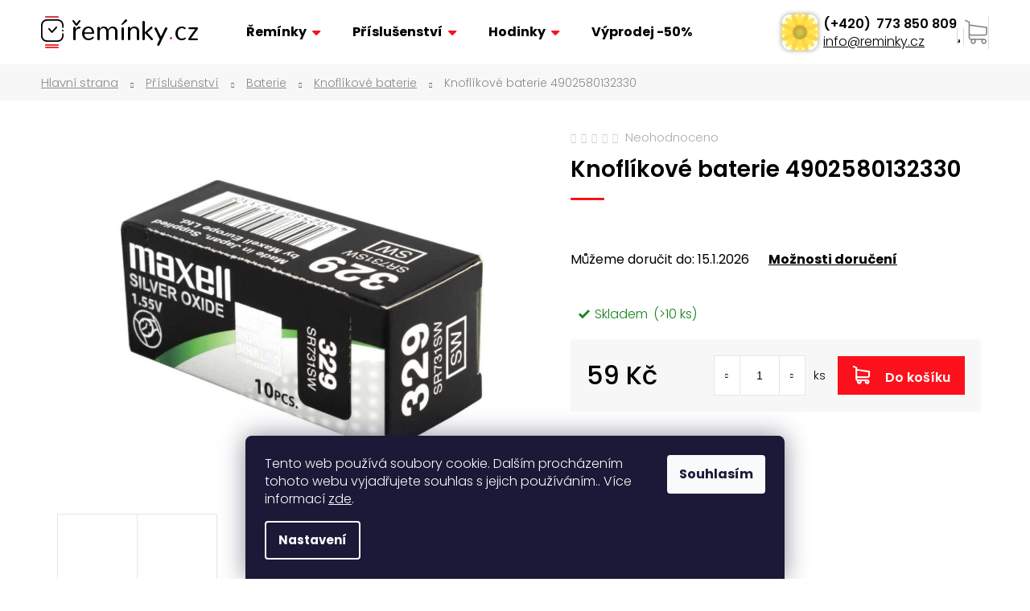

--- FILE ---
content_type: text/html; charset=utf-8
request_url: https://www.reminky.cz/knoflikove-baterie/knoflikove-baterie-4902580132330/
body_size: 27350
content:
<!doctype html><html lang="cs" dir="ltr" class="header-background-dark external-fonts-loaded"><head><meta charset="utf-8" /><meta name="viewport" content="width=device-width,initial-scale=1" /><title>Knoflíkové baterie Maxell 4902580132330 | reminky.cz</title><link rel="preconnect" href="https://cdn.myshoptet.com" /><link rel="dns-prefetch" href="https://cdn.myshoptet.com" /><link rel="preload" href="https://cdn.myshoptet.com/prj/dist/master/cms/libs/jquery/jquery-1.11.3.min.js" as="script" /><link href="https://cdn.myshoptet.com/prj/dist/master/cms/templates/frontend_templates/shared/css/font-face/poppins.css" rel="stylesheet"><link href="https://cdn.myshoptet.com/prj/dist/master/shop/dist/font-shoptet-12.css.d637f40c301981789c16.css" rel="stylesheet"><script>
dataLayer = [];
dataLayer.push({'shoptet' : {
    "pageId": 917,
    "pageType": "productDetail",
    "currency": "CZK",
    "currencyInfo": {
        "decimalSeparator": ",",
        "exchangeRate": 1,
        "priceDecimalPlaces": 0,
        "symbol": "K\u010d",
        "symbolLeft": 0,
        "thousandSeparator": " "
    },
    "language": "cs",
    "projectId": 408115,
    "product": {
        "id": 8414,
        "guid": "a84036ea-8341-11ee-939a-c2d95f10c35c",
        "hasVariants": false,
        "codes": [
            {
                "code": 4902580132330,
                "quantity": "> 10",
                "stocks": [
                    {
                        "id": "ext",
                        "quantity": "> 10"
                    }
                ]
            }
        ],
        "code": "4902580132330",
        "name": "Knofl\u00edkov\u00e9 baterie 4902580132330",
        "appendix": "",
        "weight": 0,
        "manufacturer": "Maxell",
        "manufacturerGuid": "1EF5333C7326640CAEE0DA0BA3DED3EE",
        "currentCategory": "P\u0159\u00edslu\u0161enstv\u00ed | Baterie | Knofl\u00edkov\u00e9 baterie",
        "currentCategoryGuid": "a80f8b76-8341-11ee-aaab-c2d95f10c35c",
        "defaultCategory": "P\u0159\u00edslu\u0161enstv\u00ed | Baterie | Knofl\u00edkov\u00e9 baterie",
        "defaultCategoryGuid": "a80f8b76-8341-11ee-aaab-c2d95f10c35c",
        "currency": "CZK",
        "priceWithVat": 59
    },
    "stocks": [
        {
            "id": "ext",
            "title": "Sklad",
            "isDeliveryPoint": 0,
            "visibleOnEshop": 1
        }
    ],
    "cartInfo": {
        "id": null,
        "freeShipping": false,
        "freeShippingFrom": 1000,
        "leftToFreeGift": {
            "formattedPrice": "0 K\u010d",
            "priceLeft": 0
        },
        "freeGift": false,
        "leftToFreeShipping": {
            "priceLeft": 1000,
            "dependOnRegion": 0,
            "formattedPrice": "1 000 K\u010d"
        },
        "discountCoupon": [],
        "getNoBillingShippingPrice": {
            "withoutVat": 0,
            "vat": 0,
            "withVat": 0
        },
        "cartItems": [],
        "taxMode": "ORDINARY"
    },
    "cart": [],
    "customer": {
        "priceRatio": 1,
        "priceListId": 1,
        "groupId": null,
        "registered": false,
        "mainAccount": false
    }
}});
dataLayer.push({'cookie_consent' : {
    "marketing": "denied",
    "analytics": "denied"
}});
document.addEventListener('DOMContentLoaded', function() {
    shoptet.consent.onAccept(function(agreements) {
        if (agreements.length == 0) {
            return;
        }
        dataLayer.push({
            'cookie_consent' : {
                'marketing' : (agreements.includes(shoptet.config.cookiesConsentOptPersonalisation)
                    ? 'granted' : 'denied'),
                'analytics': (agreements.includes(shoptet.config.cookiesConsentOptAnalytics)
                    ? 'granted' : 'denied')
            },
            'event': 'cookie_consent'
        });
    });
});
</script>
<meta property="og:type" content="website"><meta property="og:site_name" content="reminky.cz"><meta property="og:url" content="https://www.reminky.cz/knoflikove-baterie/knoflikove-baterie-4902580132330/"><meta property="og:title" content="Knoflíkové baterie Maxell 4902580132330 | reminky.cz"><meta name="author" content="Řemínky.cz"><meta name="web_author" content="Shoptet.cz"><meta name="dcterms.rightsHolder" content="www.reminky.cz"><meta name="robots" content="index,follow"><meta property="og:image" content="https://cdn.myshoptet.com/usr/www.reminky.cz/user/shop/big/8414_knoflikove-baterie-4902580132330.jpg?6553fc23"><meta property="og:description" content="Knoflíkové baterie 4902580132330. "><meta name="description" content="Knoflíkové baterie 4902580132330. "><meta name="google-site-verification" content="VG5j_v6SOroAKlzUa_Cw98Dcxtg2NrqjQr_91C976rk"><meta property="product:price:amount" content="59"><meta property="product:price:currency" content="CZK"><style>:root {--color-primary: #000000;--color-primary-h: 0;--color-primary-s: 0%;--color-primary-l: 0%;--color-primary-hover: #343434;--color-primary-hover-h: 0;--color-primary-hover-s: 0%;--color-primary-hover-l: 20%;--color-secondary: #000000;--color-secondary-h: 0;--color-secondary-s: 0%;--color-secondary-l: 0%;--color-secondary-hover: #343434;--color-secondary-hover-h: 0;--color-secondary-hover-s: 0%;--color-secondary-hover-l: 20%;--color-tertiary: #E2E2E2;--color-tertiary-h: 0;--color-tertiary-s: 0%;--color-tertiary-l: 89%;--color-tertiary-hover: #E2E2E2;--color-tertiary-hover-h: 0;--color-tertiary-hover-s: 0%;--color-tertiary-hover-l: 89%;--color-header-background: #000000;--template-font: "Poppins";--template-headings-font: "Poppins";--header-background-url: url("[data-uri]");--cookies-notice-background: #1A1937;--cookies-notice-color: #F8FAFB;--cookies-notice-button-hover: #f5f5f5;--cookies-notice-link-hover: #27263f;--templates-update-management-preview-mode-content: "Náhled aktualizací šablony je aktivní pro váš prohlížeč."}</style>
    
    <link href="https://cdn.myshoptet.com/prj/dist/master/shop/dist/main-12.less.64f4322fa4ce7268234e.css" rel="stylesheet" />
        
    <script>var shoptet = shoptet || {};</script>
    <script src="https://cdn.myshoptet.com/prj/dist/master/shop/dist/main-3g-header.js.05f199e7fd2450312de2.js"></script>
<!-- User include --><!-- service 425(79) html code header -->
<style>
.hodnoceni:before{content: "Jak o nás mluví zákazníci";}
.hodnoceni.svk:before{content: "Ako o nás hovoria zákazníci";}
.hodnoceni.hun:before{content: "Mit mondanak rólunk a felhasználók";}
.hodnoceni.pl:before{content: "Co mówią o nas klienci";}
.hodnoceni.eng:before{content: "Customer reviews";}
.hodnoceni.de:before{content: "Was unsere Kunden über uns denken";}
.hodnoceni.ro:before{content: "Ce spun clienții despre noi";}
.hodnoceni{margin: 20px auto;}
body:not(.paxio-merkur):not(.venus):not(.jupiter) .hodnoceni .vote-wrap {border: 0 !important;width: 24.5%;flex-basis: 25%;padding: 10px 20px !important;display: inline-block;margin: 0;vertical-align: top;}
.multiple-columns-body #content .hodnoceni .vote-wrap {width: 49%;flex-basis: 50%;}
.hodnoceni .votes-wrap {display: block; border: 1px solid #f7f7f7;margin: 0;width: 100%;max-width: none;padding: 10px 0; background: #fff;}
.hodnoceni .vote-wrap:nth-child(n+5){display: none !important;}
.hodnoceni:before{display: block;font-size: 18px;padding: 10px 20px;background: #fcfcfc;}
.sidebar .hodnoceni .vote-pic, .sidebar .hodnoceni .vote-initials{display: block;}
.sidebar .hodnoceni .vote-wrap, #column-l #column-l-in .hodnoceni .vote-wrap {width: 100% !important; display: block;}
.hodnoceni > a{display: block;text-align: right;padding-top: 6px;}
.hodnoceni > a:after{content: "››";display: inline-block;margin-left: 2px;}
.sidebar .hodnoceni:before, #column-l #column-l-in .hodnoceni:before {background: none !important; padding-left: 0 !important;}
.template-10 .hodnoceni{max-width: 952px !important;}
.page-detail .hodnoceni > a{font-size: 14px;}
.page-detail .hodnoceni{margin-bottom: 30px;}
@media screen and (min-width: 992px) and (max-width: 1199px) {
.hodnoceni .vote-rating{display: block;}
.hodnoceni .vote-time{display: block;margin-top: 3px;}
.hodnoceni .vote-delimeter{display: none;}
}
@media screen and (max-width: 991px) {
body:not(.paxio-merkur):not(.venus):not(.jupiter) .hodnoceni .vote-wrap {width: 49%;flex-basis: 50%;}
.multiple-columns-body #content .hodnoceni .vote-wrap {width: 99%;flex-basis: 100%;}
}
@media screen and (max-width: 767px) {
body:not(.paxio-merkur):not(.venus):not(.jupiter) .hodnoceni .vote-wrap {width: 99%;flex-basis: 100%;}
}
.home #main-product .hodnoceni{margin: 0 0 60px 0;}
.hodnoceni .votes-wrap.admin-response{display: none !important;}
.hodnoceni .vote-pic {width: 100px;}
.hodnoceni .vote-delimeter{display: none;}
.hodnoceni .vote-rating{display: block;}
.hodnoceni .vote-time {display: block;margin-top: 5px;}
@media screen and (min-width: 768px){
.template-12 .hodnoceni{max-width: 747px; margin-left: auto; margin-right: auto;}
}
@media screen and (min-width: 992px){
.template-12 .hodnoceni{max-width: 972px;}
}
@media screen and (min-width: 1200px){
.template-12 .hodnoceni{max-width: 1418px;}
}
.template-14 .hodnoceni .vote-initials{margin: 0 auto;}
.vote-pic img::before {display: none;}
.hodnoceni + .hodnoceni {display: none;}
</style>
<!-- service 2322(1835) html code header -->
<link rel="stylesheet" href="https://cdn.myshoptet.com/addons/dominikmartini/product_salecode/styles.header.min.css?1f0482a01621d4a6d7beb5cd811f2e28c64f26c2">
<!-- service 708(354) html code header -->
<link href="https://cdn.myshoptet.com/usr/302565.myshoptet.com/user/documents/assets/gifts/fv-studio-app-gifts.css?25.4.29" rel="stylesheet">
<link href="https://cdn.myshoptet.com/usr/302565.myshoptet.com/user/documents/assets/gifts/fv-studio-app-gifts.Step.css?25.4.29" rel="stylesheet">

<style>
.ordering-process.id--9 [id~=free-gift-wrapper] ul li:hover,
.ordering-process.id--9 [class~=free-gifts-wrapper] ul li:hover,
.content-window.cart-window [class~=free-gifts-wrapper] ul li:hover {
    border-color: #000000;
}

.ordering-process.id--9 [id~=free-gift-wrapper] ul li:not(.hidden-colorbox-visible),
.ordering-process.id--9 [class~=free-gifts-wrapper] ul li.active,
.content-window.cart-window [class~=free-gifts-wrapper] ul li.active {
    border-color: #000000;
    border-width: 2px;
}

.fvstudio-delivery-info-single-gift {
border-color: #000000;
}

</style>
<!-- project html code header -->
<meta name="facebook-domain-verification" content="ege3el4ea7880mxqweiu3kf0o3hb0w" />
<link href="https://fonts.googleapis.com/css2?family=Poppins:ital,wght@0,200;0,500;0,600;1,200;1,300;1,500;1,600&display=swap" rel="stylesheet">
<link href="https://cdn.myshoptet.com/usr/pkupravy.pavelkunes.cz/user/documents/reminky.cz/output/pkUpravy.css?v1.03d" class="pkUpravy" rel="stylesheet" />
<link rel="stylesheet" type="text/css" href="/user/documents/slickslide.css">
<link rel="stylesheet" type="text/css" href="/user/documents/font/flaticon.css">
<link rel="stylesheet" href="/user/documents/style.css?v=9474441" />
<style>
.custom-footer__instagram{display:none!important;}
.homepage-texts-wrapper{display:none!important;}
.free-gifts-img:hover > .free-gifts-img-hover { display: block !important; }
.products-block .p a.image {
    padding: 10px 1px 0; }
.fade { opacity: 1; }    
#ratingTab { display:block }

@media (min-width: 480px) {
    .benefitBanner__item {
        flex:0 0 100%;
        width: 100%
    }
}
@media (min-width: 992px) {
.navigation-in ul.menu-level-2 {        
       width: 300px;        
    }
 }   
</style>
<!--Start of Tawk.to Script-->
<script type="text/javascript">
var Tawk_API=Tawk_API||{}, Tawk_LoadStart=new Date();
(function(){
var s1=document.createElement("script"),s0=document.getElementsByTagName("script")[0];
s1.async=true;
s1.src='https://embed.tawk.to/629e1360b0d10b6f3e75f372/1g4snncdd';
s1.charset='UTF-8';
s1.setAttribute('crossorigin','*');
s0.parentNode.insertBefore(s1,s0);
})();
</script>
<!--End of Tawk.to Script-->
<!-- Google tag (gtag.js) -->
<script async src="https://www.googletagmanager.com/gtag/js?id=G-XMV680PPSF"></script>
<script>
  window.dataLayer = window.dataLayer || [];
  function gtag(){dataLayer.push(arguments);}
  gtag('js', new Date());

  gtag('config', 'G-XMV680PPSF');
</script>
<script data-addon="Cena po zadání slevového kódu" data-author="Dominik Martini">
var product_salecode_config = {
  "cs": {
    "copy_text": "Kód byl zkopírován",
    "text_start": "Vaše cena",
    "text_end": "s kódem",
    "tooltip": "Pro zkopírování kódu klikněte na pole a poté jej vložte v nákupním košíku do pole pro slevový kupón."
  }
};
</script>
<!-- /User include --><link rel="shortcut icon" href="/favicon.ico" type="image/x-icon" /><link rel="canonical" href="https://www.reminky.cz/knoflikove-baterie/knoflikove-baterie-4902580132330/" />    <!-- Global site tag (gtag.js) - Google Analytics -->
    <script async src="https://www.googletagmanager.com/gtag/js?id=G-XMV680PPSF"></script>
    <script>
        
        window.dataLayer = window.dataLayer || [];
        function gtag(){dataLayer.push(arguments);}
        

                    console.debug('default consent data');

            gtag('consent', 'default', {"ad_storage":"denied","analytics_storage":"denied","ad_user_data":"denied","ad_personalization":"denied","wait_for_update":500});
            dataLayer.push({
                'event': 'default_consent'
            });
        
        gtag('js', new Date());

        
                gtag('config', 'G-XMV680PPSF', {"groups":"GA4","send_page_view":false,"content_group":"productDetail","currency":"CZK","page_language":"cs"});
        
                gtag('config', 'AW-16453414884', {"allow_enhanced_conversions":true});
        
        
        
        
        
                    gtag('event', 'page_view', {"send_to":"GA4","page_language":"cs","content_group":"productDetail","currency":"CZK"});
        
                gtag('set', 'currency', 'CZK');

        gtag('event', 'view_item', {
            "send_to": "UA",
            "items": [
                {
                    "id": "4902580132330",
                    "name": "Knofl\u00edkov\u00e9 baterie 4902580132330",
                    "category": "P\u0159\u00edslu\u0161enstv\u00ed \/ Baterie \/ Knofl\u00edkov\u00e9 baterie",
                                        "brand": "Maxell",
                                                            "price": 49
                }
            ]
        });
        
        
        
        
        
                    gtag('event', 'view_item', {"send_to":"GA4","page_language":"cs","content_group":"productDetail","value":49,"currency":"CZK","items":[{"item_id":"4902580132330","item_name":"Knofl\u00edkov\u00e9 baterie 4902580132330","item_brand":"Maxell","item_category":"P\u0159\u00edslu\u0161enstv\u00ed","item_category2":"Baterie","item_category3":"Knofl\u00edkov\u00e9 baterie","price":49,"quantity":1,"index":0}]});
        
        
        
        
        
        
        
        document.addEventListener('DOMContentLoaded', function() {
            if (typeof shoptet.tracking !== 'undefined') {
                for (var id in shoptet.tracking.bannersList) {
                    gtag('event', 'view_promotion', {
                        "send_to": "UA",
                        "promotions": [
                            {
                                "id": shoptet.tracking.bannersList[id].id,
                                "name": shoptet.tracking.bannersList[id].name,
                                "position": shoptet.tracking.bannersList[id].position
                            }
                        ]
                    });
                }
            }

            shoptet.consent.onAccept(function(agreements) {
                if (agreements.length !== 0) {
                    console.debug('gtag consent accept');
                    var gtagConsentPayload =  {
                        'ad_storage': agreements.includes(shoptet.config.cookiesConsentOptPersonalisation)
                            ? 'granted' : 'denied',
                        'analytics_storage': agreements.includes(shoptet.config.cookiesConsentOptAnalytics)
                            ? 'granted' : 'denied',
                                                                                                'ad_user_data': agreements.includes(shoptet.config.cookiesConsentOptPersonalisation)
                            ? 'granted' : 'denied',
                        'ad_personalization': agreements.includes(shoptet.config.cookiesConsentOptPersonalisation)
                            ? 'granted' : 'denied',
                        };
                    console.debug('update consent data', gtagConsentPayload);
                    gtag('consent', 'update', gtagConsentPayload);
                    dataLayer.push(
                        { 'event': 'update_consent' }
                    );
                }
            });
        });
    </script>
<script>
    (function(t, r, a, c, k, i, n, g) { t['ROIDataObject'] = k;
    t[k]=t[k]||function(){ (t[k].q=t[k].q||[]).push(arguments) },t[k].c=i;n=r.createElement(a),
    g=r.getElementsByTagName(a)[0];n.async=1;n.src=c;g.parentNode.insertBefore(n,g)
    })(window, document, 'script', '//www.heureka.cz/ocm/sdk.js?source=shoptet&version=2&page=product_detail', 'heureka', 'cz');

    heureka('set_user_consent', 0);
</script>
</head><body class="desktop id-917 in-knoflikove-baterie template-12 type-product type-detail one-column-body columns-3 ums_forms_redesign--off ums_a11y_category_page--on ums_discussion_rating_forms--off ums_flags_display_unification--on ums_a11y_login--on mobile-header-version-0"><noscript>
    <style>
        #header {
            padding-top: 0;
            position: relative !important;
            top: 0;
        }
        .header-navigation {
            position: relative !important;
        }
        .overall-wrapper {
            margin: 0 !important;
        }
        body:not(.ready) {
            visibility: visible !important;
        }
    </style>
    <div class="no-javascript">
        <div class="no-javascript__title">Musíte změnit nastavení vašeho prohlížeče</div>
        <div class="no-javascript__text">Podívejte se na: <a href="https://www.google.com/support/bin/answer.py?answer=23852">Jak povolit JavaScript ve vašem prohlížeči</a>.</div>
        <div class="no-javascript__text">Pokud používáte software na blokování reklam, může být nutné povolit JavaScript z této stránky.</div>
        <div class="no-javascript__text">Děkujeme.</div>
    </div>
</noscript>

        <div id="fb-root"></div>
        <script>
            window.fbAsyncInit = function() {
                FB.init({
//                    appId            : 'your-app-id',
                    autoLogAppEvents : true,
                    xfbml            : true,
                    version          : 'v19.0'
                });
            };
        </script>
        <script async defer crossorigin="anonymous" src="https://connect.facebook.net/cs_CZ/sdk.js"></script>    <div class="siteCookies siteCookies--bottom siteCookies--dark js-siteCookies" role="dialog" data-testid="cookiesPopup" data-nosnippet>
        <div class="siteCookies__form">
            <div class="siteCookies__content">
                <div class="siteCookies__text">
                    Tento web používá soubory cookie. Dalším procházením tohoto webu vyjadřujete souhlas s jejich používáním.. Více informací <a href="https://www.reminky.cz/informace/zpracovani-osobnich-udaju/" target="\" _blank="">zde</a>.
                </div>
                <p class="siteCookies__links">
                    <button class="siteCookies__link js-cookies-settings" aria-label="Nastavení cookies" data-testid="cookiesSettings">Nastavení</button>
                </p>
            </div>
            <div class="siteCookies__buttonWrap">
                                <button class="siteCookies__button js-cookiesConsentSubmit" value="all" aria-label="Přijmout cookies" data-testid="buttonCookiesAccept">Souhlasím</button>
            </div>
        </div>
        <script>
            document.addEventListener("DOMContentLoaded", () => {
                const siteCookies = document.querySelector('.js-siteCookies');
                document.addEventListener("scroll", shoptet.common.throttle(() => {
                    const st = document.documentElement.scrollTop;
                    if (st > 1) {
                        siteCookies.classList.add('siteCookies--scrolled');
                    } else {
                        siteCookies.classList.remove('siteCookies--scrolled');
                    }
                }, 100));
            });
        </script>
    </div>
<a href="#content" class="skip-link sr-only">Přejít na obsah</a><div class="overall-wrapper">
    <div class="user-action">
                        <dialog id="login" class="dialog dialog--modal dialog--fullscreen js-dialog--modal" aria-labelledby="loginHeading">
        <div class="dialog__close dialog__close--arrow">
                        <button type="button" class="btn toggle-window-arr" data-dialog-close data-testid="backToShop">Zpět <span>do obchodu</span></button>
            </div>
        <div class="dialog__wrapper">
            <div class="dialog__content dialog__content--form">
                <div class="dialog__header">
                    <h2 id="loginHeading" class="dialog__heading dialog__heading--login">Přihlášení k vašemu účtu</h2>
                </div>
                <div id="customerLogin" class="dialog__body">
                    <form action="/action/Customer/Login/" method="post" id="formLoginIncluded" class="csrf-enabled formLogin" data-testid="formLogin"><input type="hidden" name="referer" value="" /><div class="form-group"><div class="input-wrapper email js-validated-element-wrapper no-label"><input type="email" name="email" class="form-control" autofocus placeholder="E-mailová adresa (např. jan@novak.cz)" data-testid="inputEmail" autocomplete="email" required /></div></div><div class="form-group"><div class="input-wrapper password js-validated-element-wrapper no-label"><input type="password" name="password" class="form-control" placeholder="Heslo" data-testid="inputPassword" autocomplete="current-password" required /><span class="no-display">Nemůžete vyplnit toto pole</span><input type="text" name="surname" value="" class="no-display" /></div></div><div class="form-group"><div class="login-wrapper"><button type="submit" class="btn btn-secondary btn-text btn-login" data-testid="buttonSubmit">Přihlásit se</button><div class="password-helper"><a href="/registrace/" data-testid="signup" rel="nofollow">Nová registrace</a><a href="/klient/zapomenute-heslo/" rel="nofollow">Zapomenuté heslo</a></div></div></div></form>
                </div>
            </div>
        </div>
    </dialog>
            </div>
<header id="header"><div class="container navigation-wrapper"><div class="site-name"><a href="/" data-testid="linkWebsiteLogo"><img src="https://cdn.myshoptet.com/usr/www.reminky.cz/user/logos/logo.png" alt="Řemínky.cz" fetchpriority="low" /></a></div><nav id="navigation" aria-label="Hlavní menu" data-collapsible="true"><div class="navigation-in menu"><ul class="menu-level-1" role="menubar" data-testid="headerMenuItems"><li class="menu-item-717 ext" role="none"><a href="/reminek/" data-testid="headerMenuItem" role="menuitem" aria-haspopup="true" aria-expanded="false"><b>Řemínky</b><span class="submenu-arrow"></span></a><ul class="menu-level-2" aria-label="Řemínky" tabindex="-1" role="menu"><li class="menu-item-985" role="none"><a href="/plastove-gumove-reminky/" data-testid="headerMenuItem" role="menuitem"><span>Plastové/gumové řemínky</span></a>
                        </li><li class="menu-item-1003" role="none"><a href="/ocelove-reminky/" data-testid="headerMenuItem" role="menuitem"><span>Ocelové řemínky</span></a>
                        </li><li class="menu-item-770" role="none"><a href="/silikonove-reminky/" data-testid="headerMenuItem" role="menuitem"><span>Silikonové řemínky</span></a>
                        </li><li class="menu-item-827" role="none"><a href="/reminky-z-prave-kuze/" data-testid="headerMenuItem" role="menuitem"><span>Řemínky z pravé kůže</span></a>
                        </li><li class="menu-item-979" role="none"><a href="/technicky-material/" data-testid="headerMenuItem" role="menuitem"><span>Technický materiál</span></a>
                        </li><li class="menu-item-954" role="none"><a href="/textilni-reminky/" data-testid="headerMenuItem" role="menuitem"><span>Textilní řemínky</span></a>
                        </li><li class="menu-item-815" role="none"><a href="/veganske-reminky/" data-testid="headerMenuItem" role="menuitem"><span>Veganské řemínky</span></a>
                        </li><li class="menu-item-785" role="none"><a href="/vsechny-reminky/" data-testid="headerMenuItem" role="menuitem"><span>Zobrazit celou nabídku</span></a>
                        </li></ul></li>
<li class="menu-item-885 ext" role="none"><a href="/prislusenstvi/" data-testid="headerMenuItem" role="menuitem" aria-haspopup="true" aria-expanded="false"><b>Příslušenství</b><span class="submenu-arrow"></span></a><ul class="menu-level-2" aria-label="Příslušenství" tabindex="-1" role="menu"><li class="menu-item-888" role="none"><a href="/cistice/" data-testid="headerMenuItem" role="menuitem"><span>Čističe</span></a>
                        </li><li class="menu-item-898" role="none"><a href="/baterie/" data-testid="headerMenuItem" role="menuitem"><span>Baterie</span></a>
                        </li><li class="menu-item-933" role="none"><a href="/prezky-a-naradi/" data-testid="headerMenuItem" role="menuitem"><span>Přezky a nářadí</span></a>
                        </li></ul></li>
<li class="menu-item-924 ext" role="none"><a href="/hodinky/" data-testid="headerMenuItem" role="menuitem" aria-haspopup="true" aria-expanded="false"><b>Hodinky</b><span class="submenu-arrow"></span></a><ul class="menu-level-2" aria-label="Hodinky" tabindex="-1" role="menu"><li class="menu-item-927" role="none"><a href="/naramkove-hodinky/" data-testid="headerMenuItem" role="menuitem"><span>Náramkové hodinky</span></a>
                        </li></ul></li>
<li class="menu-item-external-28" role="none"><a href="https://www.reminky.cz/reminek/?dd=1" data-testid="headerMenuItem" role="menuitem" aria-expanded="false"><b>Výprodej -50%</b></a></li>
</ul></div><span class="navigation-close"></span></nav><div class="menu-helper" data-testid="hamburgerMenu"><span>Více</span></div>

    <div class="navigation-buttons">
                <a href="#" class="toggle-window" data-target="search" data-testid="linkSearchIcon"><span class="sr-only">Hledat</span></a>
                    
        <button class="top-nav-button top-nav-button-login" type="button" data-dialog-id="login" aria-haspopup="dialog" aria-controls="login" data-testid="signin">
            <span class="sr-only">Přihlášení</span>
        </button>
                    <a href="/kosik/" class="toggle-window cart-count" data-target="cart" data-testid="headerCart" rel="nofollow" aria-haspopup="dialog" aria-expanded="false" aria-controls="cart-widget"><span class="sr-only">Nákupní košík</span></a>
        <a href="#" class="toggle-window" data-target="navigation" data-testid="hamburgerMenu"><span class="sr-only">Menu</span></a>
    </div>

</div></header><!-- / header -->


<div id="content-wrapper" class="container_resetted content-wrapper">
    
                                <div class="breadcrumbs" itemscope itemtype="https://schema.org/BreadcrumbList">
                                                                            <span id="navigation-first" data-basetitle="Řemínky.cz" itemprop="itemListElement" itemscope itemtype="https://schema.org/ListItem">
                <a href="/" itemprop="item" ><span itemprop="name">Domů</span></a>
                <span class="navigation-bullet">/</span>
                <meta itemprop="position" content="1" />
            </span>
                                <span id="navigation-1" itemprop="itemListElement" itemscope itemtype="https://schema.org/ListItem">
                <a href="/prislusenstvi/" itemprop="item" data-testid="breadcrumbsSecondLevel"><span itemprop="name">Příslušenství</span></a>
                <span class="navigation-bullet">/</span>
                <meta itemprop="position" content="2" />
            </span>
                                <span id="navigation-2" itemprop="itemListElement" itemscope itemtype="https://schema.org/ListItem">
                <a href="/baterie/" itemprop="item" data-testid="breadcrumbsSecondLevel"><span itemprop="name">Baterie</span></a>
                <span class="navigation-bullet">/</span>
                <meta itemprop="position" content="3" />
            </span>
                                <span id="navigation-3" itemprop="itemListElement" itemscope itemtype="https://schema.org/ListItem">
                <a href="/knoflikove-baterie/" itemprop="item" data-testid="breadcrumbsSecondLevel"><span itemprop="name">Knoflíkové baterie</span></a>
                <span class="navigation-bullet">/</span>
                <meta itemprop="position" content="4" />
            </span>
                                            <span id="navigation-4" itemprop="itemListElement" itemscope itemtype="https://schema.org/ListItem" data-testid="breadcrumbsLastLevel">
                <meta itemprop="item" content="https://www.reminky.cz/knoflikove-baterie/knoflikove-baterie-4902580132330/" />
                <meta itemprop="position" content="5" />
                <span itemprop="name" data-title="Knoflíkové baterie 4902580132330">Knoflíkové baterie 4902580132330 <span class="appendix"></span></span>
            </span>
            </div>
            
    <div class="content-wrapper-in">
                <main id="content" class="content wide">
                            
<div class="p-detail" itemscope itemtype="https://schema.org/Product">

    
    <meta itemprop="name" content="Knoflíkové baterie 4902580132330" />
    <meta itemprop="category" content="Úvodní stránka &gt; Příslušenství &gt; Baterie &gt; Knoflíkové baterie &gt; Knoflíkové baterie 4902580132330" />
    <meta itemprop="url" content="https://www.reminky.cz/knoflikove-baterie/knoflikove-baterie-4902580132330/" />
    <meta itemprop="image" content="https://cdn.myshoptet.com/usr/www.reminky.cz/user/shop/big/8414_knoflikove-baterie-4902580132330.jpg?6553fc23" />
                <span class="js-hidden" itemprop="manufacturer" itemscope itemtype="https://schema.org/Organization">
            <meta itemprop="name" content="Maxell" />
        </span>
        <span class="js-hidden" itemprop="brand" itemscope itemtype="https://schema.org/Brand">
            <meta itemprop="name" content="Maxell" />
        </span>
                            <meta itemprop="gtin13" content="4902580132330" />            
        <div class="p-detail-inner">

        <div class="p-data-wrapper">
            <div class="p-detail-inner-header">
                            <div class="stars-wrapper">
            
<span class="stars star-list">
                                                <a class="star star-off show-tooltip show-ratings" title="    Hodnocení:
            Neohodnoceno    "
                   href="#ratingTab" data-toggle="tab" data-external="1" data-force-scroll="1"></a>
                    
                                                <a class="star star-off show-tooltip show-ratings" title="    Hodnocení:
            Neohodnoceno    "
                   href="#ratingTab" data-toggle="tab" data-external="1" data-force-scroll="1"></a>
                    
                                                <a class="star star-off show-tooltip show-ratings" title="    Hodnocení:
            Neohodnoceno    "
                   href="#ratingTab" data-toggle="tab" data-external="1" data-force-scroll="1"></a>
                    
                                                <a class="star star-off show-tooltip show-ratings" title="    Hodnocení:
            Neohodnoceno    "
                   href="#ratingTab" data-toggle="tab" data-external="1" data-force-scroll="1"></a>
                    
                                                <a class="star star-off show-tooltip show-ratings" title="    Hodnocení:
            Neohodnoceno    "
                   href="#ratingTab" data-toggle="tab" data-external="1" data-force-scroll="1"></a>
                    
    </span>
            <a class="stars-label" href="#ratingTab" data-toggle="tab" data-external="1" data-force-scroll="1">
                                Neohodnoceno                    </a>
        </div>
                    <h1>
                      Knoflíkové baterie 4902580132330                </h1>
            </div>

            

            <form action="/action/Cart/addCartItem/" method="post" id="product-detail-form" class="pr-action csrf-enabled" data-testid="formProduct">
                <meta itemprop="productID" content="8414" /><meta itemprop="identifier" content="a84036ea-8341-11ee-939a-c2d95f10c35c" /><meta itemprop="sku" content="4902580132330" /><span itemprop="offers" itemscope itemtype="https://schema.org/Offer"><link itemprop="availability" href="https://schema.org/InStock" /><meta itemprop="url" content="https://www.reminky.cz/knoflikove-baterie/knoflikove-baterie-4902580132330/" /><meta itemprop="price" content="59.00" /><meta itemprop="priceCurrency" content="CZK" /><link itemprop="itemCondition" href="https://schema.org/NewCondition" /></span><input type="hidden" name="productId" value="8414" /><input type="hidden" name="priceId" value="21527" /><input type="hidden" name="language" value="cs" />

                <div class="p-variants-block">
                                    <table class="detail-parameters">
                        <tbody>
                        
                        
                                                                            <tr>
                                <th colspan="2">
                                    <span class="delivery-time-label">Můžeme doručit do:</span>
                                                                <div class="delivery-time" data-testid="deliveryTime">
                <span>
            15.1.2026
        </span>
    </div>
                                                                                        <a href="/knoflikove-baterie/knoflikove-baterie-4902580132330:moznosti-dopravy/" class="shipping-options">Možnosti doručení</a>
                                                                    </th>
                            </tr>
                                                                        </tbody>
                    </table>
                            </div>



            <div class="p-basic-info-block">
                <div class="block">
                                                            

    
    <span class="availability-label" style="color: #009901" data-testid="labelAvailability">
                    Skladem            </span>
        <span class="availability-amount" data-testid="numberAvailabilityAmount">(&gt;10&nbsp;ks)</span>

                                </div>
                <div class="block">
                                            <span class="p-code">
        <span class="p-code-label">Kód:</span>
                    <span>4902580132330</span>
            </span>
                </div>
                <div class="block">
                                                                <span class="p-manufacturer-label">Značka: </span> <a href="/znacka/maxell/" data-testid="productCardBrandName">Maxell</a>
                                    </div>
            </div>

                                        
            <div class="p-to-cart-block">
                            <div class="p-final-price-wrapper">
                                                            <strong class="price-final" data-testid="productCardPrice">
            <span class="price-final-holder">
                59 Kč
    

        </span>
    </strong>
                                            <span class="price-measure">
                    
                        </span>
                    
                </div>
                            <div class="p-add-to-cart-wrapper">
                                <div class="add-to-cart" data-testid="divAddToCart">
                
<span class="quantity">
    <span
        class="increase-tooltip js-increase-tooltip"
        data-trigger="manual"
        data-container="body"
        data-original-title="Není možné zakoupit více než 9999 ks."
        aria-hidden="true"
        role="tooltip"
        data-testid="tooltip">
    </span>

    <span
        class="decrease-tooltip js-decrease-tooltip"
        data-trigger="manual"
        data-container="body"
        data-original-title="Minimální množství, které lze zakoupit, je 1 ks."
        aria-hidden="true"
        role="tooltip"
        data-testid="tooltip">
    </span>
    <label>
        <input
            type="number"
            name="amount"
            value="1"
            class="amount"
            autocomplete="off"
            data-decimals="0"
                        step="1"
            min="1"
            max="9999"
            aria-label="Množství"
            data-testid="cartAmount"/>
    </label>

    <button
        class="increase"
        type="button"
        aria-label="Zvýšit množství o 1"
        data-testid="increase">
            <span class="increase__sign">&plus;</span>
    </button>

    <button
        class="decrease"
        type="button"
        aria-label="Snížit množství o 1"
        data-testid="decrease">
            <span class="decrease__sign">&minus;</span>
    </button>
</span>
                    
                <button type="submit" class="btn btn-conversion add-to-cart-button" data-testid="buttonAddToCart" aria-label="Do košíku Knoflíkové baterie 4902580132330">Do košíku</button>
            
            </div>
                            </div>
            </div>


            </form>

            
            

            <div class="p-param-block">
                <div class="detail-parameters-wrapper">
                    <table class="detail-parameters second">
                        <tr>
    <th>
        <span class="row-header-label">
            Kategorie<span class="row-header-label-colon">:</span>
        </span>
    </th>
    <td>
        <a href="/knoflikove-baterie/">Knoflíkové baterie</a>    </td>
</tr>
    <tr class="productEan">
      <th>
          <span class="row-header-label productEan__label">
              EAN<span class="row-header-label-colon">:</span>
          </span>
      </th>
      <td>
          <span class="productEan__value">4902580132330</span>
      </td>
  </tr>
            <tr>
            <th>
                <span class="row-header-label">
                                            Druh zboží<span class="row-header-label-colon">:</span>
                                    </span>
            </th>
            <td>
                                                            Knoflíkové baterie                                                </td>
        </tr>
            <tr>
            <th>
                <span class="row-header-label">
                                            Výrobce<span class="row-header-label-colon">:</span>
                                    </span>
            </th>
            <td>
                                                            Maxell                                                </td>
        </tr>
                        </table>
                </div>
                <div class="social-buttons-wrapper">
                    <div class="link-icons" data-testid="productDetailActionIcons">
    <a href="#" class="link-icon print" title="Tisknout produkt"><span>Tisk</span></a>
    <a href="/knoflikove-baterie/knoflikove-baterie-4902580132330:dotaz/" class="link-icon chat" title="Mluvit s prodejcem" rel="nofollow"><span>Zeptat se</span></a>
                <a href="#" class="link-icon share js-share-buttons-trigger" title="Sdílet produkt"><span>Sdílet</span></a>
    </div>
                        <div class="social-buttons no-display">
                    <div class="twitter">
                <script>
        window.twttr = (function(d, s, id) {
            var js, fjs = d.getElementsByTagName(s)[0],
                t = window.twttr || {};
            if (d.getElementById(id)) return t;
            js = d.createElement(s);
            js.id = id;
            js.src = "https://platform.twitter.com/widgets.js";
            fjs.parentNode.insertBefore(js, fjs);
            t._e = [];
            t.ready = function(f) {
                t._e.push(f);
            };
            return t;
        }(document, "script", "twitter-wjs"));
        </script>

<a
    href="https://twitter.com/share"
    class="twitter-share-button"
        data-lang="cs"
    data-url="https://www.reminky.cz/knoflikove-baterie/knoflikove-baterie-4902580132330/"
>Tweet</a>

            </div>
                    <div class="facebook">
                <div
            data-layout="button_count"
        class="fb-like"
        data-action="like"
        data-show-faces="false"
        data-share="false"
                        data-width="285"
        data-height="26"
    >
</div>

            </div>
                                <div class="close-wrapper">
        <a href="#" class="close-after js-share-buttons-trigger" title="Sdílet produkt">Zavřít</a>
    </div>

            </div>
                </div>
            </div>


                                </div>

        <div class="p-image-wrapper">
            
            <div class="p-image" style="" data-testid="mainImage">
                

<a href="https://cdn.myshoptet.com/usr/www.reminky.cz/user/shop/big/8414_knoflikove-baterie-4902580132330.jpg?6553fc23" class="p-main-image cloud-zoom" data-href="https://cdn.myshoptet.com/usr/www.reminky.cz/user/shop/orig/8414_knoflikove-baterie-4902580132330.jpg?6553fc23"><img src="https://cdn.myshoptet.com/usr/www.reminky.cz/user/shop/big/8414_knoflikove-baterie-4902580132330.jpg?6553fc23" alt="Knoflíkové baterie 4902580132330" width="1024" height="768"  fetchpriority="high" />
</a>                


                

    

            </div>
            <div class="row">
                
    <div class="col-sm-12 p-thumbnails-wrapper">

        <div class="p-thumbnails">

            <div class="p-thumbnails-inner">

                <div>
                                                                                        <a href="https://cdn.myshoptet.com/usr/www.reminky.cz/user/shop/big/8414_knoflikove-baterie-4902580132330.jpg?6553fc23" class="p-thumbnail highlighted">
                            <img src="data:image/svg+xml,%3Csvg%20width%3D%22100%22%20height%3D%22100%22%20xmlns%3D%22http%3A%2F%2Fwww.w3.org%2F2000%2Fsvg%22%3E%3C%2Fsvg%3E" alt="Knoflíkové baterie 4902580132330" width="100" height="100"  data-src="https://cdn.myshoptet.com/usr/www.reminky.cz/user/shop/related/8414_knoflikove-baterie-4902580132330.jpg?6553fc23" fetchpriority="low" />
                        </a>
                        <a href="https://cdn.myshoptet.com/usr/www.reminky.cz/user/shop/big/8414_knoflikove-baterie-4902580132330.jpg?6553fc23" class="cbox-gal" data-gallery="lightbox[gallery]" data-alt="Knoflíkové baterie 4902580132330"></a>
                                                                    <a href="https://cdn.myshoptet.com/usr/www.reminky.cz/user/shop/big/8414-1_knoflikove-baterie-4902580132330.jpg?6553fc23" class="p-thumbnail">
                            <img src="data:image/svg+xml,%3Csvg%20width%3D%22100%22%20height%3D%22100%22%20xmlns%3D%22http%3A%2F%2Fwww.w3.org%2F2000%2Fsvg%22%3E%3C%2Fsvg%3E" alt="Knoflíkové baterie 4902580132330" width="100" height="100"  data-src="https://cdn.myshoptet.com/usr/www.reminky.cz/user/shop/related/8414-1_knoflikove-baterie-4902580132330.jpg?6553fc23" fetchpriority="low" />
                        </a>
                        <a href="https://cdn.myshoptet.com/usr/www.reminky.cz/user/shop/big/8414-1_knoflikove-baterie-4902580132330.jpg?6553fc23" class="cbox-gal" data-gallery="lightbox[gallery]" data-alt="Knoflíkové baterie 4902580132330"></a>
                                    </div>

            </div>

            <a href="#" class="thumbnail-prev"></a>
            <a href="#" class="thumbnail-next"></a>

        </div>

    </div>

            </div>

        </div>
    </div>

    <div class="container container--bannersBenefit">
                                <div class="benefitBanner position--benefitProduct">
                                    <div class="benefitBanner__item"><div class="benefitBanner__picture"><img src="data:image/svg+xml,%3Csvg%20width%3D%222029%22%20height%3D%22834%22%20xmlns%3D%22http%3A%2F%2Fwww.w3.org%2F2000%2Fsvg%22%3E%3C%2Fsvg%3E" data-src="https://cdn.myshoptet.com/usr/www.reminky.cz/user/banners/fb-akce2.jpg?64bf9165" class="benefitBanner__img" alt="Akce vystěžejkovač zdarma" fetchpriority="low" width="2029" height="834"></div></div>
                        </div>
    </div>

        



        
    <div class="shp-tabs-wrapper p-detail-tabs-wrapper">
        <div class="row">
            <div class="col-sm-12 shp-tabs-row responsive-nav">
                <div class="shp-tabs-holder">
    <ul id="p-detail-tabs" class="shp-tabs p-detail-tabs visible-links" role="tablist">
                            <li class="shp-tab active" data-testid="tabDescription">
                <a href="#description" class="shp-tab-link" role="tab" data-toggle="tab">Popis</a>
            </li>
                                                                                                                 <li class="shp-tab" data-testid="tabRating">
                <a href="#ratingTab" class="shp-tab-link" role="tab" data-toggle="tab">Hodnocení</a>
            </li>
                                        <li class="shp-tab" data-testid="tabDiscussion">
                                <a href="#productDiscussion" class="shp-tab-link" role="tab" data-toggle="tab">Diskuze</a>
            </li>
                                        </ul>
</div>
            </div>
            <div class="col-sm-12 ">
                <div id="tab-content" class="tab-content">
                                                                                                            <div id="description" class="tab-pane fade in active" role="tabpanel">
        <div class="description-inner">
            <div class="basic-description">
                
                                    <p>Cena je za 1 ks baterie.</p>
                            </div>
            
        </div>
    </div>
                                                                                                                                <div id="ratingTab" class="tab-pane fade" role="tabpanel" data-editorid="rating">
                                            <p data-testid="textCommentNotice">Buďte první, kdo napíše příspěvek k této položce. </p>
                                
            
                                            
<div id="ratingWrapper" class="rate-wrapper unveil-wrapper" data-parent-tab="ratingTab">
        <div class="rate-wrap row">
        <div class="rate-average-wrap col-xs-12 col-sm-6">
                                                                <div class="add-comment rate-form-trigger" data-unveil="rate-form" aria-expanded="false" aria-controls="rate-form" role="button">
                        <span class="link-like rating-icon" data-testid="buttonAddRating">Přidat hodnocení</span>
                    </div>
                                    </div>

        
    </div>
                            <div id="rate-form" class="vote-form js-hidden">
                            <form action="/action/ProductDetail/RateProduct/" method="post" id="formRating">
            <input type="hidden" name="productId" value="8414" />
            <input type="hidden" name="score" value="5" />
    
    
    <div class="row">
        <div class="form-group js-validated-element-wrapper col-xs-12 col-sm-6">
            <input type="text" name="fullName" value="" class="form-control col-xs-12 js-validate-required" placeholder="Jméno" data-testid="inputFullName" />
                        <span class="no-display">Nevyplňujte toto pole:</span>
            <input type="text" name="surname" value="" class="no-display" />
        </div>
        <div class="form-group js-validated-element-wrapper col-xs-12 col-sm-6">
            <input type="email" name="email" value="" class="form-control col-xs-12" placeholder="E-mail" data-testid="inputEmail" />
        </div>
        <div class="col-xs-12">
            <div class="form-group js-validated-element-wrapper">
                <textarea name="description" class="form-control js-validate-required" rows="7" placeholder="Jak jste s produktem spokojeni?" data-testid="inputRatingDescription"></textarea>
            </div>
            <div class="form-group">
                <div class="star-wrap stars">
                                            <span class="star star-on" data-score="1"></span>
                                            <span class="star star-on" data-score="2"></span>
                                            <span class="star star-on" data-score="3"></span>
                                            <span class="star star-on" data-score="4"></span>
                                            <span class="star star-on current" data-score="5"></span>
                                    </div>
            </div>
                                <div class="form-group js-validated-element-wrapper consents consents-first">
            <input
                type="hidden"
                name="consents[]"
                id="ratingConsents34"
                value="34"
                                                        data-special-message="validatorConsent"
                            />
                                        <label for="ratingConsents34" class="whole-width">
                                        Vložením hodnocení souhlasíte s <a href="/informace/zpracovani-osobnich-udaju/" target="_blank" rel="noopener noreferrer">podmínkami ochrany osobních údajů</a>
                </label>
                    </div>
                            <div class="form-group">
                <input type="submit" value="Odeslat hodnocení" class="btn btn-sm btn-primary" data-testid="buttonSendRating" />
            </div>
        </div>
    </div>
</form>
                    </div>
    </div>

    </div>
                            <div id="productDiscussion" class="tab-pane fade" role="tabpanel" data-testid="areaDiscussion">
        <div id="discussionWrapper" class="discussion-wrapper unveil-wrapper" data-parent-tab="productDiscussion" data-testid="wrapperDiscussion">
                                    
    <div class="discussionContainer js-discussion-container" data-editorid="discussion">
                    <p data-testid="textCommentNotice">Buďte první, kdo napíše příspěvek k této položce. </p>
                            <p class="helpNote" data-testid="textCommentNotice">Pouze registrovaní uživatelé mohou vkládat příspěvky. Prosím <a href="/login/?backTo=%2Fknoflikove-baterie%2Fknoflikove-baterie-4902580132330%2F" title="Přihlášení" rel="nofollow">přihlaste se</a> nebo se <a href="/registrace/" title="Registrace" rel="nofollow">registrujte</a>.</p>
                                        <div id="discussion-form" class="discussion-form vote-form js-hidden">
                            <form action="/action/ProductDiscussion/addPost/" method="post" id="formDiscussion" data-testid="formDiscussion">
    <input type="hidden" name="formId" value="9" />
    <input type="hidden" name="discussionEntityId" value="8414" />
            <div class="row">
        <div class="form-group col-xs-12 col-sm-6">
            <input type="text" name="fullName" value="" id="fullName" class="form-control" placeholder="Jméno" data-testid="inputUserName"/>
                        <span class="no-display">Nevyplňujte toto pole:</span>
            <input type="text" name="surname" value="" class="no-display" />
        </div>
        <div class="form-group js-validated-element-wrapper no-label col-xs-12 col-sm-6">
            <input type="email" name="email" value="" id="email" class="form-control js-validate-required" placeholder="E-mail" data-testid="inputEmail"/>
        </div>
        <div class="col-xs-12">
            <div class="form-group">
                <input type="text" name="title" id="title" class="form-control" placeholder="Název" data-testid="inputTitle" />
            </div>
            <div class="form-group no-label js-validated-element-wrapper">
                <textarea name="message" id="message" class="form-control js-validate-required" rows="7" placeholder="Komentář" data-testid="inputMessage"></textarea>
            </div>
                                <div class="form-group js-validated-element-wrapper consents consents-first">
            <input
                type="hidden"
                name="consents[]"
                id="discussionConsents37"
                value="37"
                                                        data-special-message="validatorConsent"
                            />
                                        <label for="discussionConsents37" class="whole-width">
                                        Vložením komentáře souhlasíte s <a href="/informace/zpracovani-osobnich-udaju/" target="_blank" rel="noopener noreferrer">podmínkami ochrany osobních údajů</a>
                </label>
                    </div>
                            <fieldset class="box box-sm box-bg-default">
    <h4>Bezpečnostní kontrola</h4>
    <div class="form-group captcha-image">
        <img src="[data-uri]" alt="" data-testid="imageCaptcha" width="150" height="40"  fetchpriority="low" />
    </div>
    <div class="form-group js-validated-element-wrapper smart-label-wrapper">
        <label for="captcha"><span class="required-asterisk">Opište text z obrázku</span></label>
        <input type="text" id="captcha" name="captcha" class="form-control js-validate js-validate-required">
    </div>
</fieldset>
            <div class="form-group">
                <input type="submit" value="Odeslat komentář" class="btn btn-sm btn-primary" data-testid="buttonSendComment" />
            </div>
        </div>
    </div>
</form>

                    </div>
                    </div>

        </div>
    </div>
                                                        </div>
            </div>
        </div>
    </div>
</div>
                    </main>
    </div>
    
            
    
                    <div id="cart-widget" class="content-window cart-window" role="dialog" aria-hidden="true">
                <div class="content-window-in cart-window-in">
                                <button type="button" class="btn toggle-window-arr toggle-window" data-target="cart" data-testid="backToShop" aria-controls="cart-widget">Zpět <span>do obchodu</span></button>
                        <div class="container place-cart-here">
                        <div class="loader-overlay">
                            <div class="loader"></div>
                        </div>
                    </div>
                </div>
            </div>
            <div class="content-window search-window" itemscope itemtype="https://schema.org/WebSite">
                <meta itemprop="headline" content="Knoflíkové baterie"/><meta itemprop="url" content="https://www.reminky.cz"/><meta itemprop="text" content="Knoflíkové baterie 4902580132330. "/>                <div class="content-window-in search-window-in">
                                <button type="button" class="btn toggle-window-arr toggle-window" data-target="search" data-testid="backToShop" aria-controls="cart-widget">Zpět <span>do obchodu</span></button>
                        <div class="container">
                        <div class="search"><h2>Co potřebujete najít?</h2><form action="/action/ProductSearch/prepareString/" method="post"
    id="formSearchForm" class="search-form compact-form js-search-main"
    itemprop="potentialAction" itemscope itemtype="https://schema.org/SearchAction" data-testid="searchForm">
    <fieldset>
        <meta itemprop="target"
            content="https://www.reminky.cz/vyhledavani/?string={string}"/>
        <input type="hidden" name="language" value="cs"/>
        
            
<input
    type="search"
    name="string"
        class="query-input form-control search-input js-search-input lg"
    placeholder="Napište, co hledáte"
    autocomplete="off"
    required
    itemprop="query-input"
    aria-label="Vyhledávání"
    data-testid="searchInput"
>
            <button type="submit" class="btn btn-default btn-arrow-right btn-lg" data-testid="searchBtn"><span class="sr-only">Hledat</span></button>
        
    </fieldset>
</form>
<h3>Doporučujeme</h3><div class="recommended-products"><div class="row active"><div class="col-sm-4 active"><a href="/silikonove-reminky/silikonovy-reminek-as1603-01/" class="recommended-product"><img src="data:image/svg+xml,%3Csvg%20width%3D%22100%22%20height%3D%22100%22%20xmlns%3D%22http%3A%2F%2Fwww.w3.org%2F2000%2Fsvg%22%3E%3C%2Fsvg%3E" alt="Silikonový řemínek AS1603.01" width="100" height="100"  data-src="https://cdn.myshoptet.com/usr/www.reminky.cz/user/shop/related/7833_silikonovy-reminek-as1603-01.jpg?63d1b75f" fetchpriority="low" />                        <span class="p-bottom">
                            <strong class="name" data-testid="productCardName">  Silikonový řemínek AS1603.01</strong>

                                                            <strong class="price price-final" data-testid="productCardPrice">210 Kč</strong>
                            
                                                    </span>
</a></div><div class="col-sm-4"><a href="/reminky-z-prave-kuze/reminek-z-prave-kuze-ak0205-05/" class="recommended-product"><img src="data:image/svg+xml,%3Csvg%20width%3D%22100%22%20height%3D%22100%22%20xmlns%3D%22http%3A%2F%2Fwww.w3.org%2F2000%2Fsvg%22%3E%3C%2Fsvg%3E" alt="Polstrovaný řemínek z pravé kůže AK0205.05" width="100" height="100"  data-src="https://cdn.myshoptet.com/usr/www.reminky.cz/user/shop/related/8000-1_polstrovany-reminek-z-prave-kuze-ak0205-05.jpg?6411006e" fetchpriority="low" />                        <span class="p-bottom">
                            <strong class="name" data-testid="productCardName">  Polstrovaný řemínek z pravé kůže AK0205.05</strong>

                                                            <strong class="price price-final" data-testid="productCardPrice">170 Kč</strong>
                            
                                                    </span>
</a></div><div class="col-sm-4"><a href="/reminky-z-prave-kuze/reminek-z-prave-kuze-ak0701-01/" class="recommended-product"><img src="data:image/svg+xml,%3Csvg%20width%3D%22100%22%20height%3D%22100%22%20xmlns%3D%22http%3A%2F%2Fwww.w3.org%2F2000%2Fsvg%22%3E%3C%2Fsvg%3E" alt="Řemínek z pravé kůže AK0701.01" width="100" height="100"  data-src="https://cdn.myshoptet.com/usr/www.reminky.cz/user/shop/related/6638_reminek-z-prave-kuze-ak0701-01.jpg?63ca5ec0" fetchpriority="low" />                        <span class="p-bottom">
                            <strong class="name" data-testid="productCardName">  Řemínek z pravé kůže AK0701.01</strong>

                                                            <strong class="price price-final" data-testid="productCardPrice">160 Kč</strong>
                            
                                                    </span>
</a></div></div><div class="row"><div class="col-sm-4"><a href="/reminky-z-prave-kuze/reminek-z-teleci-kuze-panamera-4938c23-032/" class="recommended-product"><img src="data:image/svg+xml,%3Csvg%20width%3D%22100%22%20height%3D%22100%22%20xmlns%3D%22http%3A%2F%2Fwww.w3.org%2F2000%2Fsvg%22%3E%3C%2Fsvg%3E" alt="Řemínek z telecí kůže Panamera 4938C23.032" width="100" height="100"  data-src="https://cdn.myshoptet.com/usr/www.reminky.cz/user/shop/related/10772_reminek-z-teleci-kuze-panamera-4938c23-032.jpg?675ccab9" fetchpriority="low" />                        <span class="p-bottom">
                            <strong class="name" data-testid="productCardName">  Řemínek z telecí kůže Panamera 4938C23.032</strong>

                                                            <strong class="price price-final" data-testid="productCardPrice">450 Kč</strong>
                            
                                                    </span>
</a></div><div class="col-sm-4"><a href="/silikonove-reminky/silikonovy-reminek-as0417-07/" class="recommended-product"><img src="data:image/svg+xml,%3Csvg%20width%3D%22100%22%20height%3D%22100%22%20xmlns%3D%22http%3A%2F%2Fwww.w3.org%2F2000%2Fsvg%22%3E%3C%2Fsvg%3E" alt="Silikonový řemínek AS0417.07" width="100" height="100"  data-src="https://cdn.myshoptet.com/usr/www.reminky.cz/user/shop/related/8170_silikonovy-reminek-as0417-07.jpg?648a386e" fetchpriority="low" />                        <span class="p-bottom">
                            <strong class="name" data-testid="productCardName">  Silikonový řemínek AS0417.07</strong>

                                                            <strong class="price price-final" data-testid="productCardPrice">210 Kč</strong>
                            
                                                    </span>
</a></div></div></div></div>
                    </div>
                </div>
            </div>
            
</div>
        
        
                            <footer id="footer">
                    <h2 class="sr-only">Zápatí</h2>
                    
            <div class="container footer-newsletter">
            <div class="newsletter-header">
                <h4 class="topic"><span>Odebírat newsletter</span></h4>
                <p>Nezmeškejte žádné novinky či slevy! </p>
            </div>
                            <form action="/action/MailForm/subscribeToNewsletters/" method="post" id="formNewsletter" class="subscribe-form compact-form">
    <fieldset>
        <input type="hidden" name="formId" value="2" />
                <span class="no-display">Nevyplňujte toto pole:</span>
        <input type="text" name="surname" class="no-display" />
        <div class="validator-msg-holder js-validated-element-wrapper">
            <input type="email" name="email" class="form-control" placeholder="Vaše e-mailová adresa" required />
        </div>
                                <br />
            <div>
                                    <div class="form-group js-validated-element-wrapper consents consents-first">
            <input
                type="hidden"
                name="consents[]"
                id="newsletterConsents31"
                value="31"
                                                        data-special-message="validatorConsent"
                            />
                                        <label for="newsletterConsents31" class="whole-width">
                                        Vložením e-mailu souhlasíte s <a href="/informace/zpracovani-osobnich-udaju/" target="_blank" rel="noopener noreferrer">podmínkami ochrany osobních údajů</a>
                </label>
                    </div>
                </div>
                <fieldset class="box box-sm box-bg-default">
    <h4>Bezpečnostní kontrola</h4>
    <div class="form-group captcha-image">
        <img src="[data-uri]" alt="" data-testid="imageCaptcha" width="150" height="40"  fetchpriority="low" />
    </div>
    <div class="form-group js-validated-element-wrapper smart-label-wrapper">
        <label for="captcha"><span class="required-asterisk">Opište text z obrázku</span></label>
        <input type="text" id="captcha" name="captcha" class="form-control js-validate js-validate-required">
    </div>
</fieldset>
        <button type="submit" class="btn btn-default btn-arrow-right"><span class="sr-only">Přihlásit se</span></button>
    </fieldset>
</form>

                    </div>
    
                                                                <div class="container footer-rows">
                            
                


<div class="row custom-footer elements-4">
                    
        <div class="custom-footer__section2 col-sm-6 col-lg-3">
                                                                                                                                    
        <h4><span>Hlavní kategorie</span></h4>
                    <div class="news-item-widget">
                                <h5 >
                <a href="/nase-novinky/velkoobchodni-spoluprace/">Velkoobchodní spolupráce</a></h5>
                                            </div>
                    <div class="news-item-widget">
                                <h5 >
                <a href="/reminek/">Řemínky</a></h5>
                                            </div>
                    <div class="news-item-widget">
                                <h5 >
                <a href="/baterie/">Baterie</a></h5>
                                            </div>
                    

                                                        </div>
                    
        <div class="custom-footer__section3 col-sm-6 col-lg-3">
                                                                                                                                    
        <h4><span>Informace</span></h4>
                    <div class="news-item-widget">
                                <h5 >
                <a href="/informace/cookies-ga/">Cookies a GA</a></h5>
                                            </div>
                    <div class="news-item-widget">
                                <h5 >
                <a href="/informace/faq/">Často kladené otázky</a></h5>
                                            </div>
                    <div class="news-item-widget">
                                <h5 >
                <a href="/informace/obchodni-podminky/">Obchodní podmínky</a></h5>
                                            </div>
                    <div class="news-item-widget">
                                <h5 >
                <a href="/informace/doprava-a-platba/">Doprava a plaba</a></h5>
                                            </div>
                    <div class="news-item-widget">
                                <h5 >
                <a href="/informace/zpracovani-osobnich-udaju/">Zpracování osobních údajů</a></h5>
                                            </div>
                    <div class="news-item-widget">
                                <h5 >
                <a href="https://www.reminky.cz/darky-k-objednavce">Dárky k objednávce</a></h5>
                                            </div>
                    

                                                        </div>
                    
        <div class="custom-footer__contact col-sm-6 col-lg-3">
                                                                                                            <h4><span>Kontakt</span></h4>


    <div class="contact-box no-image" data-testid="contactbox">
                
        <ul>
                            <li>
                    <span class="mail" data-testid="contactboxEmail">
                                                    <a href="mailto:info&#64;reminky.cz">info<!---->&#64;<!---->reminky.cz</a>
                                            </span>
                </li>
            
                            <li>
                    <span class="tel">
                                                                                <a href="tel:773850809" aria-label="Zavolat na 773850809" data-testid="contactboxPhone">
                                773 850 809
                            </a>
                                            </span>
                </li>
            
                            <li>
                    <span class="cellphone">
                                                                                <a href="tel:773850809" aria-label="Zavolat na 773850809" data-testid="contactboxCellphone">
                                773 850 809
                            </a>
                                            </span>
                </li>
            
            

                                    <li>
                        <span class="facebook">
                            <a href="https://www.fb.com/reminkycz" title="Facebook" target="_blank" data-testid="contactboxFacebook">
                                                                Novinky na facebooku
                                                            </a>
                        </span>
                    </li>
                
                
                                    <li>
                        <span class="instagram">
                            <a href="https://www.instagram.com/reminkycz/" title="Instagram" target="_blank" data-testid="contactboxInstagram">reminkycz</a>
                        </span>
                    </li>
                
                
                
                
                
            

        </ul>

    </div>


<script type="application/ld+json">
    {
        "@context" : "https://schema.org",
        "@type" : "Organization",
        "name" : "Řemínky.cz",
        "url" : "https://www.reminky.cz",
                "employee" : "Jonáš Tvrdík",
                    "email" : "info@reminky.cz",
                            "telephone" : "773 850 809",
                                
                                                                                            "sameAs" : ["https://www.fb.com/reminkycz\", \"\", \"https://www.instagram.com/reminkycz/"]
            }
</script>

                                                        </div>
                    
        <div class="custom-footer__instagram col-sm-6 col-lg-3">
                                                                                                                        <h4><span>Instagram</span></h4>
        <div class="instagram-widget columns-3">
            <a href="https://www.instagram.com/p/DAX5YMFNop-/" target="_blank">
            <img
                                    src="[data-uri]"
                                            data-src="https://cdn.myshoptet.com/usr/www.reminky.cz/user/system/instagram/320_461241781_870249235300699_1231580063321976710_n.jpg"
                                                    alt="Morellato ručně dělaný řemínek El Greco. #reminek #řemínek #remineknahodinky #morellato #reminkycz"
                                    data-thumbnail-small="https://cdn.myshoptet.com/usr/www.reminky.cz/user/system/instagram/320_461241781_870249235300699_1231580063321976710_n.jpg"
                    data-thumbnail-medium="https://cdn.myshoptet.com/usr/www.reminky.cz/user/system/instagram/658_461241781_870249235300699_1231580063321976710_n.jpg"
                            />
        </a>
            <a href="https://www.instagram.com/p/C_xQSF9N5i2/" target="_blank">
            <img
                                    src="[data-uri]"
                                            data-src="https://cdn.myshoptet.com/usr/www.reminky.cz/user/system/instagram/320_458759175_1608986046492083_3839761955744938783_n.jpg"
                                                    alt="Řemínek na hodinky Morellato Debussy. Ručně dělaný řemínek s podšívkou z mikrovlákna pro příjemný pocit na ruce. #reminek..."
                                    data-thumbnail-small="https://cdn.myshoptet.com/usr/www.reminky.cz/user/system/instagram/320_458759175_1608986046492083_3839761955744938783_n.jpg"
                    data-thumbnail-medium="https://cdn.myshoptet.com/usr/www.reminky.cz/user/system/instagram/658_458759175_1608986046492083_3839761955744938783_n.jpg"
                            />
        </a>
            <a href="https://www.instagram.com/p/CqAshVwtIz0/" target="_blank">
            <img
                                    src="[data-uri]"
                                            data-src="https://cdn.myshoptet.com/usr/www.reminky.cz/user/system/instagram/320_336578287_692893655918000_9016976655058848590_n.jpg"
                                                    alt="Nové řemínky s motivem ještěrky. Spodní strana příjemný nubuck. https://www.reminky.cz/vyhledavani/?string=ak1348"
                                    data-thumbnail-small="https://cdn.myshoptet.com/usr/www.reminky.cz/user/system/instagram/320_336578287_692893655918000_9016976655058848590_n.jpg"
                    data-thumbnail-medium="https://cdn.myshoptet.com/usr/www.reminky.cz/user/system/instagram/658_336578287_692893655918000_9016976655058848590_n.jpg"
                            />
        </a>
            <a href="https://www.instagram.com/p/Ckgi0R9tfsC/" target="_blank">
            <img
                                    src="[data-uri]"
                                            data-src="https://cdn.myshoptet.com/usr/www.reminky.cz/user/system/instagram/320_313348926_1551560661948728_7433534436104447545_n.jpg"
                                                    alt="Nové silikonové řemínky pro Vaše hodinky😊 #reminky #hodinky #páseknahodinky #remineknahodinky"
                                    data-thumbnail-small="https://cdn.myshoptet.com/usr/www.reminky.cz/user/system/instagram/320_313348926_1551560661948728_7433534436104447545_n.jpg"
                    data-thumbnail-medium="https://cdn.myshoptet.com/usr/www.reminky.cz/user/system/instagram/658_313348926_1551560661948728_7433534436104447545_n.jpg"
                            />
        </a>
            <a href="https://www.instagram.com/p/CfJOfFrt4v1/" target="_blank">
            <img
                                    src="[data-uri]"
                                            data-src="https://cdn.myshoptet.com/usr/www.reminky.cz/user/system/instagram/320_289601339_1411276942720137_7868982598583832929_n.jpg"
                                                    alt="Nové kvalitní řemínky s rychloupínací stěžejkou. Pro Vás za 240 až 270 Kč. https://www.reminky.cz/reminek/?dd=2"
                                    data-thumbnail-small="https://cdn.myshoptet.com/usr/www.reminky.cz/user/system/instagram/320_289601339_1411276942720137_7868982598583832929_n.jpg"
                    data-thumbnail-medium="https://cdn.myshoptet.com/usr/www.reminky.cz/user/system/instagram/658_289601339_1411276942720137_7868982598583832929_n.jpg"
                            />
        </a>
            <a href="https://www.instagram.com/p/CarlSVRt7--/" target="_blank">
            <img
                                    src="[data-uri]"
                                            data-src="https://cdn.myshoptet.com/usr/www.reminky.cz/user/system/instagram/320_275116445_1378215905947370_94728335546364804_n.jpg"
                                                    alt="Silikonový řemínek Morellato Byte. Ideální pro vaše chytré hodinky:)"
                                    data-thumbnail-small="https://cdn.myshoptet.com/usr/www.reminky.cz/user/system/instagram/320_275116445_1378215905947370_94728335546364804_n.jpg"
                    data-thumbnail-medium="https://cdn.myshoptet.com/usr/www.reminky.cz/user/system/instagram/658_275116445_1378215905947370_94728335546364804_n.jpg"
                            />
        </a>
        <div class="instagram-follow-btn">
        <span>
            <a href="https://www.instagram.com/reminkycz/" target="_blank">
                Sledovat na Instagramu            </a>
        </span>
    </div>
</div>

    
                                                        </div>
    </div>
                        </div>
                                        
            
                    
                        <div class="container footer-bottom">
                            <span id="signature" style="display: inline-block !important; visibility: visible !important;"><a href="https://www.shoptet.cz/?utm_source=footer&utm_medium=link&utm_campaign=create_by_shoptet" class="image" target="_blank"><img src="data:image/svg+xml,%3Csvg%20width%3D%2217%22%20height%3D%2217%22%20xmlns%3D%22http%3A%2F%2Fwww.w3.org%2F2000%2Fsvg%22%3E%3C%2Fsvg%3E" data-src="https://cdn.myshoptet.com/prj/dist/master/cms/img/common/logo/shoptetLogo.svg" width="17" height="17" alt="Shoptet" class="vam" fetchpriority="low" /></a><a href="https://www.shoptet.cz/?utm_source=footer&utm_medium=link&utm_campaign=create_by_shoptet" class="title" target="_blank">Vytvořil Shoptet</a></span>
                            <span class="copyright" data-testid="textCopyright">
                                Copyright 2026 <strong>Řemínky.cz</strong>. Všechna práva vyhrazena.                                                            </span>
                        </div>
                    
                    
                                            
                </footer>
                <!-- / footer -->
                    
        </div>
        <!-- / overall-wrapper -->

                    <script src="https://cdn.myshoptet.com/prj/dist/master/cms/libs/jquery/jquery-1.11.3.min.js"></script>
                <script>var shoptet = shoptet || {};shoptet.abilities = {"about":{"generation":3,"id":"12"},"config":{"category":{"product":{"image_size":"detail"}},"navigation_breakpoint":991,"number_of_active_related_products":4,"product_slider":{"autoplay":false,"autoplay_speed":3000,"loop":true,"navigation":true,"pagination":true,"shadow_size":0}},"elements":{"recapitulation_in_checkout":true},"feature":{"directional_thumbnails":false,"extended_ajax_cart":true,"extended_search_whisperer":false,"fixed_header":false,"images_in_menu":false,"product_slider":false,"simple_ajax_cart":false,"smart_labels":false,"tabs_accordion":false,"tabs_responsive":true,"top_navigation_menu":false,"user_action_fullscreen":true}};shoptet.design = {"template":{"name":"Step","colorVariant":"12-one"},"layout":{"homepage":"catalog3","subPage":"catalog3","productDetail":"catalog3"},"colorScheme":{"conversionColor":"#000000","conversionColorHover":"#343434","color1":"#000000","color2":"#343434","color3":"#E2E2E2","color4":"#E2E2E2"},"fonts":{"heading":"Poppins","text":"Poppins"},"header":{"backgroundImage":"https:\/\/www.reminky.czdata:image\/gif;base64,R0lGODlhAQABAIAAAAAAAP\/\/\/yH5BAEAAAAALAAAAAABAAEAAAIBRAA7","image":null,"logo":"https:\/\/www.reminky.czuser\/logos\/logo.png","color":"#000000"},"background":{"enabled":false,"color":null,"image":null}};shoptet.config = {};shoptet.events = {};shoptet.runtime = {};shoptet.content = shoptet.content || {};shoptet.updates = {};shoptet.messages = [];shoptet.messages['lightboxImg'] = "Obrázek";shoptet.messages['lightboxOf'] = "z";shoptet.messages['more'] = "Více";shoptet.messages['cancel'] = "Zrušit";shoptet.messages['removedItem'] = "Položka byla odstraněna z košíku.";shoptet.messages['discountCouponWarning'] = "Zapomněli jste uplatnit slevový kupón. Pro pokračování jej uplatněte pomocí tlačítka vedle vstupního pole, nebo jej smažte.";shoptet.messages['charsNeeded'] = "Prosím, použijte minimálně 3 znaky!";shoptet.messages['invalidCompanyId'] = "Neplané IČ, povoleny jsou pouze číslice";shoptet.messages['needHelp'] = "Potřebujete pomoc?";shoptet.messages['showContacts'] = "Zobrazit kontakty";shoptet.messages['hideContacts'] = "Skrýt kontakty";shoptet.messages['ajaxError'] = "Došlo k chybě; obnovte prosím stránku a zkuste to znovu.";shoptet.messages['variantWarning'] = "Zvolte prosím variantu produktu.";shoptet.messages['chooseVariant'] = "Zvolte variantu";shoptet.messages['unavailableVariant'] = "Tato varianta není dostupná a není možné ji objednat.";shoptet.messages['withVat'] = "včetně DPH";shoptet.messages['withoutVat'] = "bez DPH";shoptet.messages['toCart'] = "Do košíku";shoptet.messages['emptyCart'] = "Prázdný košík";shoptet.messages['change'] = "Změnit";shoptet.messages['chosenBranch'] = "Zvolená pobočka";shoptet.messages['validatorRequired'] = "Povinné pole";shoptet.messages['validatorEmail'] = "Prosím vložte platnou e-mailovou adresu";shoptet.messages['validatorUrl'] = "Prosím vložte platnou URL adresu";shoptet.messages['validatorDate'] = "Prosím vložte platné datum";shoptet.messages['validatorNumber'] = "Vložte číslo";shoptet.messages['validatorDigits'] = "Prosím vložte pouze číslice";shoptet.messages['validatorCheckbox'] = "Zadejte prosím všechna povinná pole";shoptet.messages['validatorConsent'] = "Bez souhlasu nelze odeslat.";shoptet.messages['validatorPassword'] = "Hesla se neshodují";shoptet.messages['validatorInvalidPhoneNumber'] = "Vyplňte prosím platné telefonní číslo bez předvolby.";shoptet.messages['validatorInvalidPhoneNumberSuggestedRegion'] = "Neplatné číslo — navržený region: %1";shoptet.messages['validatorInvalidCompanyId'] = "Neplatné IČ, musí být ve tvaru jako %1";shoptet.messages['validatorFullName'] = "Nezapomněli jste příjmení?";shoptet.messages['validatorHouseNumber'] = "Prosím zadejte správné číslo domu";shoptet.messages['validatorZipCode'] = "Zadané PSČ neodpovídá zvolené zemi";shoptet.messages['validatorShortPhoneNumber'] = "Telefonní číslo musí mít min. 8 znaků";shoptet.messages['choose-personal-collection'] = "Prosím vyberte místo doručení u osobního odběru, není zvoleno.";shoptet.messages['choose-external-shipping'] = "Upřesněte prosím vybraný způsob dopravy";shoptet.messages['choose-ceska-posta'] = "Pobočka České Pošty není určena, zvolte prosím některou";shoptet.messages['choose-hupostPostaPont'] = "Pobočka Maďarské pošty není vybrána, zvolte prosím nějakou";shoptet.messages['choose-postSk'] = "Pobočka Slovenské pošty není zvolena, vyberte prosím některou";shoptet.messages['choose-ulozenka'] = "Pobočka Uloženky nebyla zvolena, prosím vyberte některou";shoptet.messages['choose-zasilkovna'] = "Pobočka Zásilkovny nebyla zvolena, prosím vyberte některou";shoptet.messages['choose-ppl-cz'] = "Pobočka PPL ParcelShop nebyla vybrána, vyberte prosím jednu";shoptet.messages['choose-glsCz'] = "Pobočka GLS ParcelShop nebyla zvolena, prosím vyberte některou";shoptet.messages['choose-dpd-cz'] = "Ani jedna z poboček služby DPD Parcel Shop nebyla zvolená, prosím vyberte si jednu z možností.";shoptet.messages['watchdogType'] = "Je zapotřebí vybrat jednu z možností u sledování produktu.";shoptet.messages['watchdog-consent-required'] = "Musíte zaškrtnout všechny povinné souhlasy";shoptet.messages['watchdogEmailEmpty'] = "Prosím vyplňte e-mail";shoptet.messages['privacyPolicy'] = 'Musíte souhlasit s ochranou osobních údajů';shoptet.messages['amountChanged'] = '(množství bylo změněno)';shoptet.messages['unavailableCombination'] = 'Není k dispozici v této kombinaci';shoptet.messages['specifyShippingMethod'] = 'Upřesněte dopravu';shoptet.messages['PIScountryOptionMoreBanks'] = 'Možnost platby z %1 bank';shoptet.messages['PIScountryOptionOneBank'] = 'Možnost platby z 1 banky';shoptet.messages['PIScurrencyInfoCZK'] = 'V měně CZK lze zaplatit pouze prostřednictvím českých bank.';shoptet.messages['PIScurrencyInfoHUF'] = 'V měně HUF lze zaplatit pouze prostřednictvím maďarských bank.';shoptet.messages['validatorVatIdWaiting'] = "Ověřujeme";shoptet.messages['validatorVatIdValid'] = "Ověřeno";shoptet.messages['validatorVatIdInvalid'] = "DIČ se nepodařilo ověřit, i přesto můžete objednávku dokončit";shoptet.messages['validatorVatIdInvalidOrderForbid'] = "Zadané DIČ nelze nyní ověřit, protože služba ověřování je dočasně nedostupná. Zkuste opakovat zadání později, nebo DIČ vymažte s vaši objednávku dokončete v režimu OSS. Případně kontaktujte prodejce.";shoptet.messages['validatorVatIdInvalidOssRegime'] = "Zadané DIČ nemůže být ověřeno, protože služba ověřování je dočasně nedostupná. Vaše objednávka bude dokončena v režimu OSS. Případně kontaktujte prodejce.";shoptet.messages['previous'] = "Předchozí";shoptet.messages['next'] = "Následující";shoptet.messages['close'] = "Zavřít";shoptet.messages['imageWithoutAlt'] = "Tento obrázek nemá popisek";shoptet.messages['newQuantity'] = "Nové množství:";shoptet.messages['currentQuantity'] = "Aktuální množství:";shoptet.messages['quantityRange'] = "Prosím vložte číslo v rozmezí %1 a %2";shoptet.messages['skipped'] = "Přeskočeno";shoptet.messages.validator = {};shoptet.messages.validator.nameRequired = "Zadejte jméno a příjmení.";shoptet.messages.validator.emailRequired = "Zadejte e-mailovou adresu (např. jan.novak@example.com).";shoptet.messages.validator.phoneRequired = "Zadejte telefonní číslo.";shoptet.messages.validator.messageRequired = "Napište komentář.";shoptet.messages.validator.descriptionRequired = shoptet.messages.validator.messageRequired;shoptet.messages.validator.captchaRequired = "Vyplňte bezpečnostní kontrolu.";shoptet.messages.validator.consentsRequired = "Potvrďte svůj souhlas.";shoptet.messages.validator.scoreRequired = "Zadejte počet hvězdiček.";shoptet.messages.validator.passwordRequired = "Zadejte heslo, které bude obsahovat min. 4 znaky.";shoptet.messages.validator.passwordAgainRequired = shoptet.messages.validator.passwordRequired;shoptet.messages.validator.currentPasswordRequired = shoptet.messages.validator.passwordRequired;shoptet.messages.validator.birthdateRequired = "Zadejte datum narození.";shoptet.messages.validator.billFullNameRequired = "Zadejte jméno a příjmení.";shoptet.messages.validator.deliveryFullNameRequired = shoptet.messages.validator.billFullNameRequired;shoptet.messages.validator.billStreetRequired = "Zadejte název ulice.";shoptet.messages.validator.deliveryStreetRequired = shoptet.messages.validator.billStreetRequired;shoptet.messages.validator.billHouseNumberRequired = "Zadejte číslo domu.";shoptet.messages.validator.deliveryHouseNumberRequired = shoptet.messages.validator.billHouseNumberRequired;shoptet.messages.validator.billZipRequired = "Zadejte PSČ.";shoptet.messages.validator.deliveryZipRequired = shoptet.messages.validator.billZipRequired;shoptet.messages.validator.billCityRequired = "Zadejte název města.";shoptet.messages.validator.deliveryCityRequired = shoptet.messages.validator.billCityRequired;shoptet.messages.validator.companyIdRequired = "Zadejte IČ.";shoptet.messages.validator.vatIdRequired = "Zadejte DIČ.";shoptet.messages.validator.billCompanyRequired = "Zadejte název společnosti.";shoptet.messages['loading'] = "Načítám…";shoptet.messages['stillLoading'] = "Stále načítám…";shoptet.messages['loadingFailed'] = "Načtení se nezdařilo. Zkuste to znovu.";shoptet.messages['productsSorted'] = "Produkty seřazeny.";shoptet.messages['formLoadingFailed'] = "Formulář se nepodařilo načíst. Zkuste to prosím znovu.";shoptet.messages.moreInfo = "Více informací";shoptet.config.showAdvancedOrder = true;shoptet.config.orderingProcess = {active: false,step: false};shoptet.config.documentsRounding = '1';shoptet.config.documentPriceDecimalPlaces = '0';shoptet.config.thousandSeparator = ' ';shoptet.config.decSeparator = ',';shoptet.config.decPlaces = '0';shoptet.config.decPlacesSystemDefault = '2';shoptet.config.currencySymbol = 'Kč';shoptet.config.currencySymbolLeft = '0';shoptet.config.defaultVatIncluded = 1;shoptet.config.defaultProductMaxAmount = 9999;shoptet.config.inStockAvailabilityId = -1;shoptet.config.defaultProductMaxAmount = 9999;shoptet.config.inStockAvailabilityId = -1;shoptet.config.cartActionUrl = '/action/Cart';shoptet.config.advancedOrderUrl = '/action/Cart/GetExtendedOrder/';shoptet.config.cartContentUrl = '/action/Cart/GetCartContent/';shoptet.config.stockAmountUrl = '/action/ProductStockAmount/';shoptet.config.addToCartUrl = '/action/Cart/addCartItem/';shoptet.config.removeFromCartUrl = '/action/Cart/deleteCartItem/';shoptet.config.updateCartUrl = '/action/Cart/setCartItemAmount/';shoptet.config.addDiscountCouponUrl = '/action/Cart/addDiscountCoupon/';shoptet.config.setSelectedGiftUrl = '/action/Cart/setSelectedGift/';shoptet.config.rateProduct = '/action/ProductDetail/RateProduct/';shoptet.config.customerDataUrl = '/action/OrderingProcess/step2CustomerAjax/';shoptet.config.registerUrl = '/registrace/';shoptet.config.agreementCookieName = 'site-agreement';shoptet.config.cookiesConsentUrl = '/action/CustomerCookieConsent/';shoptet.config.cookiesConsentIsActive = 1;shoptet.config.cookiesConsentOptAnalytics = 'analytics';shoptet.config.cookiesConsentOptPersonalisation = 'personalisation';shoptet.config.cookiesConsentOptNone = 'none';shoptet.config.cookiesConsentRefuseDuration = 7;shoptet.config.cookiesConsentName = 'CookiesConsent';shoptet.config.agreementCookieExpire = 30;shoptet.config.cookiesConsentSettingsUrl = '/cookies-settings/';shoptet.config.fonts = {"google":{"attributes":"300,400,700,900:latin-ext","families":["Poppins"],"urls":["https:\/\/cdn.myshoptet.com\/prj\/dist\/master\/cms\/templates\/frontend_templates\/shared\/css\/font-face\/poppins.css"]},"custom":{"families":["shoptet"],"urls":["https:\/\/cdn.myshoptet.com\/prj\/dist\/master\/shop\/dist\/font-shoptet-12.css.d637f40c301981789c16.css"]}};shoptet.config.mobileHeaderVersion = '0';shoptet.config.fbCAPIEnabled = false;shoptet.config.fbPixelEnabled = true;shoptet.config.fbCAPIUrl = '/action/FacebookCAPI/';shoptet.content.regexp = /strana-[0-9]+[\/]/g;shoptet.content.colorboxHeader = '<div class="colorbox-html-content">';shoptet.content.colorboxFooter = '</div>';shoptet.customer = {};shoptet.csrf = shoptet.csrf || {};shoptet.csrf.token = 'csrf_fbYvEg83493cf748ce240847';shoptet.csrf.invalidTokenModal = '<div><h2>Přihlaste se prosím znovu</h2><p>Omlouváme se, ale Váš CSRF token pravděpodobně vypršel. Abychom mohli udržet Vaši bezpečnost na co největší úrovni potřebujeme, abyste se znovu přihlásili.</p><p>Děkujeme za pochopení.</p><div><a href="/login/?backTo=%2Fknoflikove-baterie%2Fknoflikove-baterie-4902580132330%2F">Přihlášení</a></div></div> ';shoptet.csrf.formsSelector = 'csrf-enabled';shoptet.csrf.submitListener = true;shoptet.csrf.validateURL = '/action/ValidateCSRFToken/Index/';shoptet.csrf.refreshURL = '/action/RefreshCSRFTokenNew/Index/';shoptet.csrf.enabled = false;shoptet.config.googleAnalytics ||= {};shoptet.config.googleAnalytics.isGa4Enabled = true;shoptet.config.googleAnalytics.route ||= {};shoptet.config.googleAnalytics.route.ua = "UA";shoptet.config.googleAnalytics.route.ga4 = "GA4";shoptet.config.ums_a11y_category_page = true;shoptet.config.discussion_rating_forms = false;shoptet.config.ums_forms_redesign = false;shoptet.config.showPriceWithoutVat = '';shoptet.config.ums_a11y_login = true;</script>
        
        <!-- Facebook Pixel Code -->
<script type="text/plain" data-cookiecategory="analytics">
!function(f,b,e,v,n,t,s){if(f.fbq)return;n=f.fbq=function(){n.callMethod?
            n.callMethod.apply(n,arguments):n.queue.push(arguments)};if(!f._fbq)f._fbq=n;
            n.push=n;n.loaded=!0;n.version='2.0';n.queue=[];t=b.createElement(e);t.async=!0;
            t.src=v;s=b.getElementsByTagName(e)[0];s.parentNode.insertBefore(t,s)}(window,
            document,'script','//connect.facebook.net/en_US/fbevents.js');
$(document).ready(function(){
fbq('set', 'autoConfig', 'false', '2274679269410947')
fbq("init", "2274679269410947", {}, { agent:"plshoptet" });
fbq("track", "PageView",{}, {"eventID":"8f025e636668a14a1151d9a6e54b9f4c"});
window.dataLayer = window.dataLayer || [];
dataLayer.push({"fbpixel": "loaded","event": "fbloaded"});
fbq("track", "ViewContent", {"content_category":"P\u0159\u00edslu\u0161enstv\u00ed \/ Baterie \/ Knofl\u00edkov\u00e9 baterie","content_type":"product","content_name":"Knofl\u00edkov\u00e9 baterie 4902580132330","content_ids":["4902580132330"],"value":"49","currency":"CZK","base_id":8414,"category_path":["P\u0159\u00edslu\u0161enstv\u00ed","Baterie","Knofl\u00edkov\u00e9 baterie"]}, {"eventID":"8f025e636668a14a1151d9a6e54b9f4c"});
});
</script>
<noscript>
<img height="1" width="1" style="display:none" src="https://www.facebook.com/tr?id=2274679269410947&ev=PageView&noscript=1"/>
</noscript>
<!-- End Facebook Pixel Code -->

        <!-- Glami piXel Code -->
<script>
(function(f, a, s, h, i, o, n) {f['GlamiTrackerObject'] = i;
            f[i]=f[i]||function(){(f[i].q=f[i].q||[]).push(arguments)};o=a.createElement(s),
            n=a.getElementsByTagName(s)[0];o.async=1;o.src=h;n.parentNode.insertBefore(o,n)
            })(window, document, 'script', '//www.glami.cz/js/compiled/pt.js', 'glami');
glami('create', '47B8D45B9EA21F8A393E030265A18DE5', 'cz', {consent: 0});
glami('track', 'PageView', {consent: 0});
glami('track', 'ViewContent', {"content_type":"product","item_ids":["4902580132330"],"consent":0});
document.addEventListener('DOMContentLoaded', function() {
                shoptet.consent.onAccept(function(agreements) {
                    glami('create', '47B8D45B9EA21F8A393E030265A18DE5', 'cz', {consent: 0});
                    glami('track', 'PageView', {consent: 0});
                    glami('set', {consent: 0})
                    glami('track', 'ViewContent', {consent: shoptet.consent.isAccepted(shoptet.config.cookiesConsentOptAnalytics) ? 1 : 0});
                })
            });
</script>
<!-- End Glami piXel Code -->

        

                    <script src="https://cdn.myshoptet.com/prj/dist/master/shop/dist/main-3g.js.d30081754cb01c7aa255.js"></script>
    <script src="https://cdn.myshoptet.com/prj/dist/master/cms/templates/frontend_templates/shared/js/jqueryui/i18n/datepicker-cs.js"></script>
        
<script>if (window.self !== window.top) {const script = document.createElement('script');script.type = 'module';script.src = "https://cdn.myshoptet.com/prj/dist/master/shop/dist/editorPreview.js.e7168e827271d1c16a1d.js";document.body.appendChild(script);}</script>                        <script type="text/javascript" src="https://c.seznam.cz/js/rc.js"></script>
        
        
        
        <script>
            /* <![CDATA[ */
            var retargetingConf = {
                rtgId: 78709,
                                                itemId: "4902580132330",
                                pageType: "offerdetail"
                            };

            let lastSentItemId = null;
            let lastConsent = null;

            function triggerRetargetingHit(retargetingConf) {
                let variantId = retargetingConf.itemId;
                let variantCode = null;

                let input = document.querySelector(`input[name="_variant-${variantId}"]`);
                if (input) {
                    variantCode = input.value;
                    if (variantCode) {
                        retargetingConf.itemId = variantCode;
                    }
                }

                if (retargetingConf.itemId !== lastSentItemId || retargetingConf.consent !== lastConsent) {
                    lastSentItemId = retargetingConf.itemId;
                    lastConsent = retargetingConf.consent;
                    if (window.rc && window.rc.retargetingHit) {
                        window.rc.retargetingHit(retargetingConf);
                    }
                }
            }

                            retargetingConf.consent = 0;

                document.addEventListener('DOMContentLoaded', function() {

                    // Update retargetingConf after user accepts or change personalisation cookies
                    shoptet.consent.onAccept(function(agreements) {
                        if (agreements.length === 0 || !agreements.includes(shoptet.config.cookiesConsentOptPersonalisation)) {
                            retargetingConf.consent = 0;
                        } else {
                            retargetingConf.consent = 1;
                        }
                        triggerRetargetingHit(retargetingConf);
                    });

                    triggerRetargetingHit(retargetingConf);

                    // Dynamic update itemId for product detail page with variants
                                    });
                        /* ]]> */
        </script>
                    
                            <script type="text/plain" data-cookiecategory="analytics">
            if (typeof gtag === 'function') {
            gtag('event', 'view_item', {
                                    'ecomm_totalvalue': 59,
                                                    'ecomm_prodid': "4902580132330",
                                                                'send_to': 'AW-16453414884',
                                'ecomm_pagetype': 'product'
            });
        }
        </script>
                                <!-- User include -->
        <div class="container">
            <!-- service 708(354) html code footer -->
<script src="https://cdn.myshoptet.com/usr/302565.myshoptet.com/user/documents/assets/gifts/fv-studio-app-gifts.js?25.4.29"></script>

<script>
$(document).ready( function () {
fvStudioAppGifts.run('cs', 'Step');
});
</script>
<!-- service 2322(1835) html code footer -->
<script src="https://cdn.myshoptet.com/addons/dominikmartini/product_salecode/scripts.footer.min.js?1f0482a01621d4a6d7beb5cd811f2e28c64f26c2"></script>
<!-- service 425(79) html code footer -->
<script>
$(document).ready(function() {
if($('.type-product').length){
var languagePrefixes = ["/sk/", "/en/", "/de/", "/hu/", "/cs/", "/pl/", "/ro/"];
    var path = window.location.pathname;
    
    var isNonDefaultLanguage = languagePrefixes.some(prefix => path.startsWith(prefix));

    var requestUrlCz = isNonDefaultLanguage ? "/cache/cs/hodnoceni-obchodu/" : "/cache/hodnoceni-obchodu/";
    var requestUrlSk = isNonDefaultLanguage ? "/cache/sk/hodnotenie-obchodu/" : "/cache/hodnotenie-obchodu/";
    var requestUrlEn = isNonDefaultLanguage ? "/cache/en/store-rating/" : "/cache/store-rating/";
    var requestUrlDe = isNonDefaultLanguage ? "/cache/de/geschaftsbewertung/" : "/cache/geschaftsbewertung/";
    var requestUrlHu = isNonDefaultLanguage ? "/cache/hu/uzleti-ertekeles/" : "/cache/uzleti-ertekeles/";
    var requestUrlPl = isNonDefaultLanguage ? "/cache/pl/opinie-o-sklepie/" : "/cache/opinie-o-sklepie/";
    var requestUrlRo = isNonDefaultLanguage ? "/cache/ro/evaluarea-magazinului/" : "/cache/evaluarea-magazinului/";

    
        var lang = "cs";
        if($('.hodnoceni').length == 0){
        $('<div class="hodnoceni"><div class="cz"></div><div class="sk"></div><div class="cz2"></div><div class="sk2"></div></div>').insertAfter(".type-product .p-detail-tabs-wrapper");
        $('<div class="hodnoceni"><div class="cz2"></div><div class="sk2"></div></div>').insertAfter(".page-detail #tabs-div");
        $('<div class="hodnoceni"><div class="cz2"></div><div class="sk2"></div></div>').prependTo(".template-08.type-index #main");
        }
        if($('.template-13').length){
        if($(window).width() <= 767){
        $('<div class="hodnoceni"><div class="cz"></div><div class="sk"></div><div class="cz2"></div><div class="sk2"></div></div>').insertAfter(".shp-accordion-wrapper");
        }
        }
        $('<a href="/hodnoceni-obchodu/">Zobrazit další hodnocení</a>').appendTo(".hodnoceni");
        if($('.hodnoceni').length){
            if (lang == "cs") {
                $.get(requestUrlCz, function(data) {
                    var response = $($.parseHTML(data));
                    $("body:not(.template-04):not(.template-05):not(.template-06):not(.template-08) .hodnoceni > .cz").html(response.find('.content-inner .votes-wrap'));
                    $("body.template-04 .hodnoceni > .cz2, body.template-05 .hodnoceni > .cz2, body.template-06 .hodnoceni > .cz2, body.template-08 .hodnoceni > .cz2").html(response.find("#content-in .votes-wrap"));
                }, null, 'html');
            }
           if (lang == "sk") {
                $.get(requestUrlSk, function(data) {
                    var response = $($.parseHTML(data));
                    $("body:not(.template-04):not(.template-05):not(.template-06):not(.template-08) .hodnoceni > .cz").html(response.find('.content-inner .votes-wrap'));
                    $("body.template-04 .hodnoceni > .cz2, body.template-05 .hodnoceni > .cz2, body.template-06 .hodnoceni > .cz2, body.template-08 .hodnoceni > .cz2").html(response.find("#content-in .votes-wrap"));
                }, null, 'html');
                $(".hodnoceni > a").attr("href","/hodnotenie-obchodu/");
                $(".hodnoceni > a").html("Zobraziť ďalšie recenzie");
                $(".hodnoceni").addClass("svk");
            }
            if (lang == "hu") {
                $.get(requestUrlHu, function(data) {
                    var response = $($.parseHTML(data));
                    $("body:not(.template-04):not(.template-05):not(.template-06):not(.template-08) .hodnoceni > .cz").html(response.find('.content-inner .votes-wrap'));
                    $("body.template-04 .hodnoceni > .cz2, body.template-05 .hodnoceni > .cz2, body.template-06 .hodnoceni > .cz2, body.template-08 .hodnoceni > .cz2").html(response.find("#content-in .votes-wrap"));
                }, null, 'html');
                $(".hodnoceni > a").attr("href","/uzleti-ertekeles/");
                $(".hodnoceni > a").html("További értékelések megjelenítése");
                $(".hodnoceni").addClass("hun");
            }
            if (lang == "pl") {
                $.get(requestUrlPl, function(data) {
                    var response = $($.parseHTML(data));
                    $("body:not(.template-04):not(.template-05):not(.template-06):not(.template-08) .hodnoceni > .cz").html(response.find('.content-inner .votes-wrap'));
                    $("body.template-04 .hodnoceni > .cz2, body.template-05 .hodnoceni > .cz2, body.template-06 .hodnoceni > .cz2, body.template-08 .hodnoceni > .cz2").html(response.find("#content-in .votes-wrap"));
                }, null, 'html');
                $(".hodnoceni > a").attr("href","/opinie-o-sklepie/");
                $(".hodnoceni > a").html("Zobacz więcej recenzji");
                $(".hodnoceni").addClass("pl");
            }
            if (lang == "en") {
                $.get(requestUrlEn, function(data) {
                    var response = $($.parseHTML(data));
                    $("body:not(.template-04):not(.template-05):not(.template-06):not(.template-08) .hodnoceni > .cz").html(response.find('.content-inner .votes-wrap'));
                    $("body.template-04 .hodnoceni > .cz2, body.template-05 .hodnoceni > .cz2, body.template-06 .hodnoceni > .cz2, body.template-08 .hodnoceni > .cz2").html(response.find("#content-in .votes-wrap"));
                }, null, 'html');
                $(".hodnoceni > a").attr("href","/store-rating/");
                $(".hodnoceni > a").html("See more reviews");
                $(".hodnoceni").addClass("eng");
            }
            if (lang == "ro") {
                $.get(requestUrlRo, function(data) {
                    var response = $($.parseHTML(data));
                    $("body:not(.template-04):not(.template-05):not(.template-06):not(.template-08) .hodnoceni > .cz").html(response.find('.content-inner .votes-wrap'));
                    $("body.template-04 .hodnoceni > .cz2, body.template-05 .hodnoceni > .cz2, body.template-06 .hodnoceni > .cz2, body.template-08 .hodnoceni > .cz2").html(response.find("#content-in .votes-wrap"));
                }, null, 'html');
                $(".hodnoceni > a").attr("href","/evaluarea-magazinului/");
                $(".hodnoceni > a").html("Vedeți mai multe evaluări");
                $(".hodnoceni").addClass("ro");
            }
            if (lang == "de") {
                $.get(requestUrlDe, function(data) {
                    var response = $($.parseHTML(data));
                    $("body:not(.template-04):not(.template-05):not(.template-06):not(.template-08) .hodnoceni > .cz").html(response.find('.content-inner .votes-wrap'));
                    $("body.template-04 .hodnoceni > .cz2, body.template-05 .hodnoceni > .cz2, body.template-06 .hodnoceni > .cz2, body.template-08 .hodnoceni > .cz2").html(response.find("#content-in .votes-wrap"));
                }, null, 'html');
                $(".hodnoceni > a").attr("href","/geschaftsbewertung/");
                $(".hodnoceni > a").html("Weitere Bewertungen sichtbar machen");
                $(".hodnoceni").addClass("de");
            } 
        }
setTimeout( function(){
$(".hodnoceni .vote-pic img").each(function() {
    $(this).attr("src",$(this).attr("data-src"));
}); 
}, 1500);
}
});
</script>
<!-- project html code footer -->
<script src="https://cdn.myshoptet.com/usr/pkupravy.pavelkunes.cz/user/documents/reminky.cz/output/pkUpravyAsync.js?v1.05d" async="" class="pkUpravy" type="text/javascript"></script>

<script type="text/javascript" src="/user/documents/slick.min.js"></script>
<script type="text/javascript" src="/user/documents/script.js?v=9144473"></script>

<script>
if($('.type-category').length){
  function mhfiltr() {
    if($('.vybrane-filtry').length == 0) { 
      $('<div class="vybrane-filtry"></div>').insertBefore("#category-header"); 
      $(".filter-label.active").clone().appendTo(".vybrane-filtry");
      $(".vybrane-filtry .filter-label.active").closest("div").addClass("aktivni-filtr"); 
      $(".vybrane-filtry .filter-section fieldset div:not(.aktivni-filtr)").remove(); 
$('#clear-filters').clone().appendTo('.vybrane-filtry');
    } 
  }
  $(document).ready(function() {  
    mhfiltr(); 
  });  
  document.addEventListener('ShoptetDOMPageContentLoaded', function() {
    mhfiltr();
  });
}
</script>

        </div>
        <!-- /User include -->

        
        
        
        <div class="messages">
            
        </div>

        <div id="screen-reader-announcer" class="sr-only" aria-live="polite" aria-atomic="true"></div>

            <script id="trackingScript" data-products='{"products":{"21527":{"content_category":"Příslušenství \/ Baterie \/ Knoflíkové baterie","content_type":"product","content_name":"Knoflíkové baterie 4902580132330","base_name":"Knoflíkové baterie 4902580132330","variant":null,"manufacturer":"Maxell","content_ids":["4902580132330"],"guid":"a84036ea-8341-11ee-939a-c2d95f10c35c","visibility":1,"value":"59","valueWoVat":"49","facebookPixelVat":false,"currency":"CZK","base_id":8414,"category_path":["Příslušenství","Baterie","Knoflíkové baterie"]},"19971":{"content_category":"Příslušenství \/ Baterie \/ Knoflíkové baterie","content_type":"product","content_name":"Silikonový řemínek AS1603.01","base_name":"Silikonový řemínek AS1603.01","variant":"Barva spony: stříbrná, Délka řemínku: standardní velikost, Šířka řemínku v mm: 20","manufacturer":"A-nis","content_ids":["44917"],"guid":null,"visibility":1,"value":"210","valueWoVat":"174","facebookPixelVat":false,"currency":"CZK","base_id":7833,"category_path":["řemínek","Silikonové řemínky"]},"20216":{"content_category":"Příslušenství \/ Baterie \/ Knoflíkové baterie","content_type":"product","content_name":"Polstrovaný řemínek z pravé kůže AK0205.05","base_name":"Polstrovaný řemínek z pravé kůže AK0205.05","variant":"Barva spony: stříbrná, Délka řemínku: standardní velikost, Šířka řemínku v mm: 12","manufacturer":"A-nis","content_ids":["448984"],"guid":null,"visibility":1,"value":"170","valueWoVat":"140","facebookPixelVat":false,"currency":"CZK","base_id":8000,"category_path":["řemínek","Řemínky z pravé kůže"]},"16241":{"content_category":"Příslušenství \/ Baterie \/ Knoflíkové baterie","content_type":"product","content_name":"Řemínek z pravé kůže AK0701.01","base_name":"Řemínek z pravé kůže AK0701.01","variant":"Barva spony: stříbrná, Délka řemínku: standardní velikost, Šířka řemínku v mm: 18","manufacturer":"A-nis","content_ids":["0000000034888"],"guid":null,"visibility":1,"value":"160","valueWoVat":"132","facebookPixelVat":false,"currency":"CZK","base_id":6638,"category_path":["řemínek","Řemínky z pravé kůže"]},"25355":{"content_category":"Příslušenství \/ Baterie \/ Knoflíkové baterie","content_type":"product","content_name":"Řemínek z telecí kůže Panamera 4938C23.032","base_name":"Řemínek z telecí kůže Panamera 4938C23.032","variant":"Barva spony: stříbrná, Délka řemínku: standardní velikost, Šířka řemínku v mm: 20","manufacturer":"Morellato","content_ids":["A01X4938C23032CR20"],"guid":null,"visibility":1,"value":"450","valueWoVat":"372","facebookPixelVat":false,"currency":"CZK","base_id":10772,"category_path":["řemínek","Řemínky z pravé kůže"]},"20872":{"content_category":"Příslušenství \/ Baterie \/ Knoflíkové baterie","content_type":"product","content_name":"Silikonový řemínek AS0417.07","base_name":"Silikonový řemínek AS0417.07","variant":"Barva spony: stříbrná, Délka řemínku: standardní velikost, Šířka řemínku v mm: 18","manufacturer":"A-nis","content_ids":["450222"],"guid":null,"visibility":1,"value":"210","valueWoVat":"174","facebookPixelVat":false,"currency":"CZK","base_id":8170,"category_path":["řemínek","Silikonové řemínky"]}},"banners":{},"lists":[{"id":"top10","name":"top10","price_ids":[19971,20216,16241,25355,20872],"isMainListing":false,"offset":0}]}'>
        if (typeof shoptet.tracking.processTrackingContainer === 'function') {
            shoptet.tracking.processTrackingContainer(
                document.getElementById('trackingScript').getAttribute('data-products')
            );
        } else {
            console.warn('Tracking script is not available.');
        }
    </script>
    </body>
</html>


--- FILE ---
content_type: text/html; charset=utf-8
request_url: https://www.reminky.cz/
body_size: 23528
content:
<!doctype html><html lang="cs" dir="ltr" class="header-background-dark external-fonts-loaded"><head><meta charset="utf-8" /><meta name="viewport" content="width=device-width,initial-scale=1" /><title>Řemínky a tahy na hodinky | reminky.cz</title><link rel="preconnect" href="https://cdn.myshoptet.com" /><link rel="dns-prefetch" href="https://cdn.myshoptet.com" /><link rel="preload" href="https://cdn.myshoptet.com/prj/dist/master/cms/libs/jquery/jquery-1.11.3.min.js" as="script" /><link href="https://cdn.myshoptet.com/prj/dist/master/cms/templates/frontend_templates/shared/css/font-face/poppins.css" rel="stylesheet"><link href="https://cdn.myshoptet.com/prj/dist/master/shop/dist/font-shoptet-12.css.d637f40c301981789c16.css" rel="stylesheet"><script>
dataLayer = [];
dataLayer.push({'shoptet' : {
    "pageId": 1,
    "pageType": "homepage",
    "currency": "CZK",
    "currencyInfo": {
        "decimalSeparator": ",",
        "exchangeRate": 1,
        "priceDecimalPlaces": 0,
        "symbol": "K\u010d",
        "symbolLeft": 0,
        "thousandSeparator": " "
    },
    "language": "cs",
    "projectId": 408115,
    "cartInfo": {
        "id": null,
        "freeShipping": false,
        "freeShippingFrom": 1000,
        "leftToFreeGift": {
            "formattedPrice": "0 K\u010d",
            "priceLeft": 0
        },
        "freeGift": false,
        "leftToFreeShipping": {
            "priceLeft": 1000,
            "dependOnRegion": 0,
            "formattedPrice": "1 000 K\u010d"
        },
        "discountCoupon": [],
        "getNoBillingShippingPrice": {
            "withoutVat": 0,
            "vat": 0,
            "withVat": 0
        },
        "cartItems": [],
        "taxMode": "ORDINARY"
    },
    "cart": [],
    "customer": {
        "priceRatio": 1,
        "priceListId": 1,
        "groupId": null,
        "registered": false,
        "mainAccount": false
    }
}});
dataLayer.push({'cookie_consent' : {
    "marketing": "denied",
    "analytics": "denied"
}});
document.addEventListener('DOMContentLoaded', function() {
    shoptet.consent.onAccept(function(agreements) {
        if (agreements.length == 0) {
            return;
        }
        dataLayer.push({
            'cookie_consent' : {
                'marketing' : (agreements.includes(shoptet.config.cookiesConsentOptPersonalisation)
                    ? 'granted' : 'denied'),
                'analytics': (agreements.includes(shoptet.config.cookiesConsentOptAnalytics)
                    ? 'granted' : 'denied')
            },
            'event': 'cookie_consent'
        });
    });
});
</script>
<meta property="og:type" content="website"><meta property="og:site_name" content="reminky.cz"><meta property="og:url" content="https://www.reminky.cz/"><meta property="og:title" content="Řemínky a tahy na hodinky | reminky.cz"><meta name="author" content="Řemínky.cz"><meta name="web_author" content="Shoptet.cz"><meta name="dcterms.rightsHolder" content="www.reminky.cz"><meta name="robots" content="index,follow"><meta property="og:image" content="https://cdn.myshoptet.com/usr/www.reminky.cz/user/logos/logo.png?t=1768273003"><meta property="og:description" content="Řemínky a tahy na hodinky přímo od distributora pro ČR. Více než 10 000 ks skladem ihned k dodání. Přímo zastupujeme značky Morellato, A-nis a další."><meta name="description" content="Řemínky a tahy na hodinky přímo od distributora pro ČR. Více než 10 000 ks skladem ihned k dodání. Přímo zastupujeme značky Morellato, A-nis a další."><meta name="google-site-verification" content="VG5j_v6SOroAKlzUa_Cw98Dcxtg2NrqjQr_91C976rk"><style>:root {--color-primary: #000000;--color-primary-h: 0;--color-primary-s: 0%;--color-primary-l: 0%;--color-primary-hover: #343434;--color-primary-hover-h: 0;--color-primary-hover-s: 0%;--color-primary-hover-l: 20%;--color-secondary: #000000;--color-secondary-h: 0;--color-secondary-s: 0%;--color-secondary-l: 0%;--color-secondary-hover: #343434;--color-secondary-hover-h: 0;--color-secondary-hover-s: 0%;--color-secondary-hover-l: 20%;--color-tertiary: #E2E2E2;--color-tertiary-h: 0;--color-tertiary-s: 0%;--color-tertiary-l: 89%;--color-tertiary-hover: #E2E2E2;--color-tertiary-hover-h: 0;--color-tertiary-hover-s: 0%;--color-tertiary-hover-l: 89%;--color-header-background: #000000;--template-font: "Poppins";--template-headings-font: "Poppins";--header-background-url: url("[data-uri]");--cookies-notice-background: #1A1937;--cookies-notice-color: #F8FAFB;--cookies-notice-button-hover: #f5f5f5;--cookies-notice-link-hover: #27263f;--templates-update-management-preview-mode-content: "Náhled aktualizací šablony je aktivní pro váš prohlížeč."}</style>
    
    <link href="https://cdn.myshoptet.com/prj/dist/master/shop/dist/main-12.less.64f4322fa4ce7268234e.css" rel="stylesheet" />
        
    <script>var shoptet = shoptet || {};</script>
    <script src="https://cdn.myshoptet.com/prj/dist/master/shop/dist/main-3g-header.js.05f199e7fd2450312de2.js"></script>
<!-- User include --><!-- service 425(79) html code header -->
<style>
.hodnoceni:before{content: "Jak o nás mluví zákazníci";}
.hodnoceni.svk:before{content: "Ako o nás hovoria zákazníci";}
.hodnoceni.hun:before{content: "Mit mondanak rólunk a felhasználók";}
.hodnoceni.pl:before{content: "Co mówią o nas klienci";}
.hodnoceni.eng:before{content: "Customer reviews";}
.hodnoceni.de:before{content: "Was unsere Kunden über uns denken";}
.hodnoceni.ro:before{content: "Ce spun clienții despre noi";}
.hodnoceni{margin: 20px auto;}
body:not(.paxio-merkur):not(.venus):not(.jupiter) .hodnoceni .vote-wrap {border: 0 !important;width: 24.5%;flex-basis: 25%;padding: 10px 20px !important;display: inline-block;margin: 0;vertical-align: top;}
.multiple-columns-body #content .hodnoceni .vote-wrap {width: 49%;flex-basis: 50%;}
.hodnoceni .votes-wrap {display: block; border: 1px solid #f7f7f7;margin: 0;width: 100%;max-width: none;padding: 10px 0; background: #fff;}
.hodnoceni .vote-wrap:nth-child(n+5){display: none !important;}
.hodnoceni:before{display: block;font-size: 18px;padding: 10px 20px;background: #fcfcfc;}
.sidebar .hodnoceni .vote-pic, .sidebar .hodnoceni .vote-initials{display: block;}
.sidebar .hodnoceni .vote-wrap, #column-l #column-l-in .hodnoceni .vote-wrap {width: 100% !important; display: block;}
.hodnoceni > a{display: block;text-align: right;padding-top: 6px;}
.hodnoceni > a:after{content: "››";display: inline-block;margin-left: 2px;}
.sidebar .hodnoceni:before, #column-l #column-l-in .hodnoceni:before {background: none !important; padding-left: 0 !important;}
.template-10 .hodnoceni{max-width: 952px !important;}
.page-detail .hodnoceni > a{font-size: 14px;}
.page-detail .hodnoceni{margin-bottom: 30px;}
@media screen and (min-width: 992px) and (max-width: 1199px) {
.hodnoceni .vote-rating{display: block;}
.hodnoceni .vote-time{display: block;margin-top: 3px;}
.hodnoceni .vote-delimeter{display: none;}
}
@media screen and (max-width: 991px) {
body:not(.paxio-merkur):not(.venus):not(.jupiter) .hodnoceni .vote-wrap {width: 49%;flex-basis: 50%;}
.multiple-columns-body #content .hodnoceni .vote-wrap {width: 99%;flex-basis: 100%;}
}
@media screen and (max-width: 767px) {
body:not(.paxio-merkur):not(.venus):not(.jupiter) .hodnoceni .vote-wrap {width: 99%;flex-basis: 100%;}
}
.home #main-product .hodnoceni{margin: 0 0 60px 0;}
.hodnoceni .votes-wrap.admin-response{display: none !important;}
.hodnoceni .vote-pic {width: 100px;}
.hodnoceni .vote-delimeter{display: none;}
.hodnoceni .vote-rating{display: block;}
.hodnoceni .vote-time {display: block;margin-top: 5px;}
@media screen and (min-width: 768px){
.template-12 .hodnoceni{max-width: 747px; margin-left: auto; margin-right: auto;}
}
@media screen and (min-width: 992px){
.template-12 .hodnoceni{max-width: 972px;}
}
@media screen and (min-width: 1200px){
.template-12 .hodnoceni{max-width: 1418px;}
}
.template-14 .hodnoceni .vote-initials{margin: 0 auto;}
.vote-pic img::before {display: none;}
.hodnoceni + .hodnoceni {display: none;}
</style>
<!-- service 2322(1835) html code header -->
<link rel="stylesheet" href="https://cdn.myshoptet.com/addons/dominikmartini/product_salecode/styles.header.min.css?1f0482a01621d4a6d7beb5cd811f2e28c64f26c2">
<!-- service 708(354) html code header -->
<link href="https://cdn.myshoptet.com/usr/302565.myshoptet.com/user/documents/assets/gifts/fv-studio-app-gifts.css?25.4.29" rel="stylesheet">
<link href="https://cdn.myshoptet.com/usr/302565.myshoptet.com/user/documents/assets/gifts/fv-studio-app-gifts.Step.css?25.4.29" rel="stylesheet">

<style>
.ordering-process.id--9 [id~=free-gift-wrapper] ul li:hover,
.ordering-process.id--9 [class~=free-gifts-wrapper] ul li:hover,
.content-window.cart-window [class~=free-gifts-wrapper] ul li:hover {
    border-color: #000000;
}

.ordering-process.id--9 [id~=free-gift-wrapper] ul li:not(.hidden-colorbox-visible),
.ordering-process.id--9 [class~=free-gifts-wrapper] ul li.active,
.content-window.cart-window [class~=free-gifts-wrapper] ul li.active {
    border-color: #000000;
    border-width: 2px;
}

.fvstudio-delivery-info-single-gift {
border-color: #000000;
}

</style>
<!-- project html code header -->
<meta name="facebook-domain-verification" content="ege3el4ea7880mxqweiu3kf0o3hb0w" />
<link href="https://fonts.googleapis.com/css2?family=Poppins:ital,wght@0,200;0,500;0,600;1,200;1,300;1,500;1,600&display=swap" rel="stylesheet">
<link href="https://cdn.myshoptet.com/usr/pkupravy.pavelkunes.cz/user/documents/reminky.cz/output/pkUpravy.css?v1.03d" class="pkUpravy" rel="stylesheet" />
<link rel="stylesheet" type="text/css" href="/user/documents/slickslide.css">
<link rel="stylesheet" type="text/css" href="/user/documents/font/flaticon.css">
<link rel="stylesheet" href="/user/documents/style.css?v=9474441" />
<style>
.custom-footer__instagram{display:none!important;}
.homepage-texts-wrapper{display:none!important;}
.free-gifts-img:hover > .free-gifts-img-hover { display: block !important; }
.products-block .p a.image {
    padding: 10px 1px 0; }
.fade { opacity: 1; }    
#ratingTab { display:block }

@media (min-width: 480px) {
    .benefitBanner__item {
        flex:0 0 100%;
        width: 100%
    }
}
@media (min-width: 992px) {
.navigation-in ul.menu-level-2 {        
       width: 300px;        
    }
 }   
</style>
<!--Start of Tawk.to Script-->
<script type="text/javascript">
var Tawk_API=Tawk_API||{}, Tawk_LoadStart=new Date();
(function(){
var s1=document.createElement("script"),s0=document.getElementsByTagName("script")[0];
s1.async=true;
s1.src='https://embed.tawk.to/629e1360b0d10b6f3e75f372/1g4snncdd';
s1.charset='UTF-8';
s1.setAttribute('crossorigin','*');
s0.parentNode.insertBefore(s1,s0);
})();
</script>
<!--End of Tawk.to Script-->
<!-- Google tag (gtag.js) -->
<script async src="https://www.googletagmanager.com/gtag/js?id=G-XMV680PPSF"></script>
<script>
  window.dataLayer = window.dataLayer || [];
  function gtag(){dataLayer.push(arguments);}
  gtag('js', new Date());

  gtag('config', 'G-XMV680PPSF');
</script>
<script data-addon="Cena po zadání slevového kódu" data-author="Dominik Martini">
var product_salecode_config = {
  "cs": {
    "copy_text": "Kód byl zkopírován",
    "text_start": "Vaše cena",
    "text_end": "s kódem",
    "tooltip": "Pro zkopírování kódu klikněte na pole a poté jej vložte v nákupním košíku do pole pro slevový kupón."
  }
};
</script>
<!-- /User include --><link rel="shortcut icon" href="/favicon.ico" type="image/x-icon" /><link rel="canonical" href="https://www.reminky.cz/" />    <!-- Global site tag (gtag.js) - Google Analytics -->
    <script async src="https://www.googletagmanager.com/gtag/js?id=G-XMV680PPSF"></script>
    <script>
        
        window.dataLayer = window.dataLayer || [];
        function gtag(){dataLayer.push(arguments);}
        

                    console.debug('default consent data');

            gtag('consent', 'default', {"ad_storage":"denied","analytics_storage":"denied","ad_user_data":"denied","ad_personalization":"denied","wait_for_update":500});
            dataLayer.push({
                'event': 'default_consent'
            });
        
        gtag('js', new Date());

        
                gtag('config', 'G-XMV680PPSF', {"groups":"GA4","send_page_view":false,"content_group":"homepage","currency":"CZK","page_language":"cs"});
        
                gtag('config', 'AW-16453414884', {"allow_enhanced_conversions":true});
        
        
        
        
        
                    gtag('event', 'page_view', {"send_to":"GA4","page_language":"cs","content_group":"homepage","currency":"CZK"});
        
        
        
        
        
        
        
        
        
        
        
        
        
        document.addEventListener('DOMContentLoaded', function() {
            if (typeof shoptet.tracking !== 'undefined') {
                for (var id in shoptet.tracking.bannersList) {
                    gtag('event', 'view_promotion', {
                        "send_to": "UA",
                        "promotions": [
                            {
                                "id": shoptet.tracking.bannersList[id].id,
                                "name": shoptet.tracking.bannersList[id].name,
                                "position": shoptet.tracking.bannersList[id].position
                            }
                        ]
                    });
                }
            }

            shoptet.consent.onAccept(function(agreements) {
                if (agreements.length !== 0) {
                    console.debug('gtag consent accept');
                    var gtagConsentPayload =  {
                        'ad_storage': agreements.includes(shoptet.config.cookiesConsentOptPersonalisation)
                            ? 'granted' : 'denied',
                        'analytics_storage': agreements.includes(shoptet.config.cookiesConsentOptAnalytics)
                            ? 'granted' : 'denied',
                                                                                                'ad_user_data': agreements.includes(shoptet.config.cookiesConsentOptPersonalisation)
                            ? 'granted' : 'denied',
                        'ad_personalization': agreements.includes(shoptet.config.cookiesConsentOptPersonalisation)
                            ? 'granted' : 'denied',
                        };
                    console.debug('update consent data', gtagConsentPayload);
                    gtag('consent', 'update', gtagConsentPayload);
                    dataLayer.push(
                        { 'event': 'update_consent' }
                    );
                }
            });
        });
    </script>
</head><body class="desktop id-1 in-index template-12 type-index one-column-body has-carousel columns-3 ums_forms_redesign--off ums_a11y_category_page--on ums_discussion_rating_forms--off ums_flags_display_unification--on ums_a11y_login--on mobile-header-version-0"><noscript>
    <style>
        #header {
            padding-top: 0;
            position: relative !important;
            top: 0;
        }
        .header-navigation {
            position: relative !important;
        }
        .overall-wrapper {
            margin: 0 !important;
        }
        body:not(.ready) {
            visibility: visible !important;
        }
    </style>
    <div class="no-javascript">
        <div class="no-javascript__title">Musíte změnit nastavení vašeho prohlížeče</div>
        <div class="no-javascript__text">Podívejte se na: <a href="https://www.google.com/support/bin/answer.py?answer=23852">Jak povolit JavaScript ve vašem prohlížeči</a>.</div>
        <div class="no-javascript__text">Pokud používáte software na blokování reklam, může být nutné povolit JavaScript z této stránky.</div>
        <div class="no-javascript__text">Děkujeme.</div>
    </div>
</noscript>

        <div id="fb-root"></div>
        <script>
            window.fbAsyncInit = function() {
                FB.init({
//                    appId            : 'your-app-id',
                    autoLogAppEvents : true,
                    xfbml            : true,
                    version          : 'v19.0'
                });
            };
        </script>
        <script async defer crossorigin="anonymous" src="https://connect.facebook.net/cs_CZ/sdk.js"></script>    <div class="siteCookies siteCookies--bottom siteCookies--dark js-siteCookies" role="dialog" data-testid="cookiesPopup" data-nosnippet>
        <div class="siteCookies__form">
            <div class="siteCookies__content">
                <div class="siteCookies__text">
                    Tento web používá soubory cookie. Dalším procházením tohoto webu vyjadřujete souhlas s jejich používáním.. Více informací <a href="https://www.reminky.cz/informace/zpracovani-osobnich-udaju/" target="\" _blank="">zde</a>.
                </div>
                <p class="siteCookies__links">
                    <button class="siteCookies__link js-cookies-settings" aria-label="Nastavení cookies" data-testid="cookiesSettings">Nastavení</button>
                </p>
            </div>
            <div class="siteCookies__buttonWrap">
                                <button class="siteCookies__button js-cookiesConsentSubmit" value="all" aria-label="Přijmout cookies" data-testid="buttonCookiesAccept">Souhlasím</button>
            </div>
        </div>
        <script>
            document.addEventListener("DOMContentLoaded", () => {
                const siteCookies = document.querySelector('.js-siteCookies');
                document.addEventListener("scroll", shoptet.common.throttle(() => {
                    const st = document.documentElement.scrollTop;
                    if (st > 1) {
                        siteCookies.classList.add('siteCookies--scrolled');
                    } else {
                        siteCookies.classList.remove('siteCookies--scrolled');
                    }
                }, 100));
            });
        </script>
    </div>
<a href="#content" class="skip-link sr-only">Přejít na obsah</a><div class="overall-wrapper">
    <div class="user-action">
                        <dialog id="login" class="dialog dialog--modal dialog--fullscreen js-dialog--modal" aria-labelledby="loginHeading">
        <div class="dialog__close dialog__close--arrow">
                        <button type="button" class="btn toggle-window-arr" data-dialog-close data-testid="backToShop">Zpět <span>do obchodu</span></button>
            </div>
        <div class="dialog__wrapper">
            <div class="dialog__content dialog__content--form">
                <div class="dialog__header">
                    <h2 id="loginHeading" class="dialog__heading dialog__heading--login">Přihlášení k vašemu účtu</h2>
                </div>
                <div id="customerLogin" class="dialog__body">
                    <form action="/action/Customer/Login/" method="post" id="formLoginIncluded" class="csrf-enabled formLogin" data-testid="formLogin"><input type="hidden" name="referer" value="" /><div class="form-group"><div class="input-wrapper email js-validated-element-wrapper no-label"><input type="email" name="email" class="form-control" autofocus placeholder="E-mailová adresa (např. jan@novak.cz)" data-testid="inputEmail" autocomplete="email" required /></div></div><div class="form-group"><div class="input-wrapper password js-validated-element-wrapper no-label"><input type="password" name="password" class="form-control" placeholder="Heslo" data-testid="inputPassword" autocomplete="current-password" required /><span class="no-display">Nemůžete vyplnit toto pole</span><input type="text" name="surname" value="" class="no-display" /></div></div><div class="form-group"><div class="login-wrapper"><button type="submit" class="btn btn-secondary btn-text btn-login" data-testid="buttonSubmit">Přihlásit se</button><div class="password-helper"><a href="/registrace/" data-testid="signup" rel="nofollow">Nová registrace</a><a href="/klient/zapomenute-heslo/" rel="nofollow">Zapomenuté heslo</a></div></div></div></form>
                </div>
            </div>
        </div>
    </dialog>
            </div>
<header id="header"><div class="container navigation-wrapper"><div class="site-name"><a href="/" data-testid="linkWebsiteLogo"><img src="https://cdn.myshoptet.com/usr/www.reminky.cz/user/logos/logo.png" alt="Řemínky.cz" fetchpriority="low" /></a></div><nav id="navigation" aria-label="Hlavní menu" data-collapsible="true"><div class="navigation-in menu"><ul class="menu-level-1" role="menubar" data-testid="headerMenuItems"><li class="menu-item-717 ext" role="none"><a href="/reminek/" data-testid="headerMenuItem" role="menuitem" aria-haspopup="true" aria-expanded="false"><b>Řemínky</b><span class="submenu-arrow"></span></a><ul class="menu-level-2" aria-label="Řemínky" tabindex="-1" role="menu"><li class="menu-item-985" role="none"><a href="/plastove-gumove-reminky/" data-testid="headerMenuItem" role="menuitem"><span>Plastové/gumové řemínky</span></a>
                        </li><li class="menu-item-1003" role="none"><a href="/ocelove-reminky/" data-testid="headerMenuItem" role="menuitem"><span>Ocelové řemínky</span></a>
                        </li><li class="menu-item-770" role="none"><a href="/silikonove-reminky/" data-testid="headerMenuItem" role="menuitem"><span>Silikonové řemínky</span></a>
                        </li><li class="menu-item-827" role="none"><a href="/reminky-z-prave-kuze/" data-testid="headerMenuItem" role="menuitem"><span>Řemínky z pravé kůže</span></a>
                        </li><li class="menu-item-979" role="none"><a href="/technicky-material/" data-testid="headerMenuItem" role="menuitem"><span>Technický materiál</span></a>
                        </li><li class="menu-item-954" role="none"><a href="/textilni-reminky/" data-testid="headerMenuItem" role="menuitem"><span>Textilní řemínky</span></a>
                        </li><li class="menu-item-815" role="none"><a href="/veganske-reminky/" data-testid="headerMenuItem" role="menuitem"><span>Veganské řemínky</span></a>
                        </li><li class="menu-item-785" role="none"><a href="/vsechny-reminky/" data-testid="headerMenuItem" role="menuitem"><span>Zobrazit celou nabídku</span></a>
                        </li></ul></li>
<li class="menu-item-885 ext" role="none"><a href="/prislusenstvi/" data-testid="headerMenuItem" role="menuitem" aria-haspopup="true" aria-expanded="false"><b>Příslušenství</b><span class="submenu-arrow"></span></a><ul class="menu-level-2" aria-label="Příslušenství" tabindex="-1" role="menu"><li class="menu-item-888" role="none"><a href="/cistice/" data-testid="headerMenuItem" role="menuitem"><span>Čističe</span></a>
                        </li><li class="menu-item-898" role="none"><a href="/baterie/" data-testid="headerMenuItem" role="menuitem"><span>Baterie</span></a>
                        </li><li class="menu-item-933" role="none"><a href="/prezky-a-naradi/" data-testid="headerMenuItem" role="menuitem"><span>Přezky a nářadí</span></a>
                        </li></ul></li>
<li class="menu-item-924 ext" role="none"><a href="/hodinky/" data-testid="headerMenuItem" role="menuitem" aria-haspopup="true" aria-expanded="false"><b>Hodinky</b><span class="submenu-arrow"></span></a><ul class="menu-level-2" aria-label="Hodinky" tabindex="-1" role="menu"><li class="menu-item-927" role="none"><a href="/naramkove-hodinky/" data-testid="headerMenuItem" role="menuitem"><span>Náramkové hodinky</span></a>
                        </li></ul></li>
<li class="menu-item-external-28" role="none"><a href="https://www.reminky.cz/reminek/?dd=1" data-testid="headerMenuItem" role="menuitem" aria-expanded="false"><b>Výprodej -50%</b></a></li>
</ul></div><span class="navigation-close"></span></nav><div class="menu-helper" data-testid="hamburgerMenu"><span>Více</span></div>

    <div class="navigation-buttons">
                <a href="#" class="toggle-window" data-target="search" data-testid="linkSearchIcon"><span class="sr-only">Hledat</span></a>
                    
        <button class="top-nav-button top-nav-button-login" type="button" data-dialog-id="login" aria-haspopup="dialog" aria-controls="login" data-testid="signin">
            <span class="sr-only">Přihlášení</span>
        </button>
                    <a href="/kosik/" class="toggle-window cart-count" data-target="cart" data-testid="headerCart" rel="nofollow" aria-haspopup="dialog" aria-expanded="false" aria-controls="cart-widget"><span class="sr-only">Nákupní košík</span></a>
        <a href="#" class="toggle-window" data-target="navigation" data-testid="hamburgerMenu"><span class="sr-only">Menu</span></a>
    </div>

</div></header><!-- / header -->


<div id="content-wrapper" class="container_resetted content-wrapper">
    
            
    <div class="content-wrapper-in">
                <main id="content" class="content wide">
                            
    <div class="row banners-row">
        <div class="wide-carousel">
                <div id="carousel" class="carousel slide" data-ride="carousel" data-interval="8000" data-testid="carousel">
        <div class="carousel-inner" role="listbox">
                            <div class="item active">
                    <a href="/vyhledavani/?string=carra" data-ec-promo-id="95" ><img src="https://cdn.myshoptet.com/usr/www.reminky.cz/user/banners/banner-cara.jpg?695ea62a" fetchpriority="high" alt="Řemínek Morellato Carra" width="1920" height="647" /><span class="extended-banner-texts"><span class="extended-banner-text"><div class="container">
<div class="slider-text">
<h2>posuňte design hodinek s modelem</h2>
<h1>Carra</h1>
<p>Ručně dělaný řemínek s podšívkou z mikrovlákna</p>
<span class="btn btn-primary flex-between-center">Zobrazit <span class="flaticon-right-arrow"></span></span>
</div>
</div></span></span></a>
                </div>
                            <div class="item">
                    <a href="/vyhledavani/?string=kahlo" data-ec-promo-id="98" ><img data-src="https://cdn.myshoptet.com/usr/www.reminky.cz/user/banners/banner-kahlo.jpg?672de108" src="data:image/svg+xml,%3Csvg%20width%3D%221920%22%20height%3D%22647%22%20xmlns%3D%22http%3A%2F%2Fwww.w3.org%2F2000%2Fsvg%22%3E%3C%2Fsvg%3E" fetchpriority="low" alt="Řemínek Morellato Kahlo" width="1920" height="647" /><span class="extended-banner-texts"><span class="extended-banner-text"><div class="container">
<div class="slider-text">
<h1>řemínek</h1>
<h1>Kahlo</h1>
<p>Ručně dělaný řemínek s podšívkou z mikrovlákna</p>
<span class="btn btn-primary flex-between-center">Zobrazit <span class="flaticon-right-arrow"></span></span>
</div>
</div></span></span></a>
                </div>
                            <div class="item">
                    <a href="/vyhledavani/?string=bramante" data-ec-promo-id="32" ><img data-src="https://cdn.myshoptet.com/usr/www.reminky.cz/user/banners/homepage_banner.jpg?60116af2" src="data:image/svg+xml,%3Csvg%20width%3D%221920%22%20height%3D%22647%22%20xmlns%3D%22http%3A%2F%2Fwww.w3.org%2F2000%2Fsvg%22%3E%3C%2Fsvg%3E" fetchpriority="low" alt="Řemínek Morellato Bramante" width="1920" height="647" /><span class="extended-banner-texts"><span class="extended-banner-text"><div class="container">
<div class="slider-text">
<h1>řemínek</h1>
<h1>Bramante</h1>
<p>Ručně dělaný model od firmy Morellato</p>
<span class="btn btn-primary flex-between-center">Zobrazit <span class="flaticon-right-arrow"></span></span>
</div>
</div></span></span></a>
                </div>
                    </div>

                    
                <a class="carousel-control left" href="#carousel" role="button" data-slide="prev">
                    <span class="sr-only">Předchozí</span>
                </a>
                <a class="carousel-control right" href="#carousel" role="button" data-slide="next">
                    <span class="sr-only">Následující</span>
                </a>
            
            </div>
        </div>
            <div class="next-to-carousel-banners" data-testid="gridTopBanners">
                    <div class="banner-wrapper" data-testid="bannerTop">
                <span data-ec-promo-id="72"><div id="pkFilter">
	<div class="h4 homepage-group-title">Vyberte si parametry řemínku</div>
	<div class="pkFilterFeed">
		<div class="pkGroup">
			<h2>Materiál</h2>
			<select name="pkMaterial" id="pkMaterial" data-id="27">
				<option value="" selected="selected">Všechny materiály</option>
			</select>
		</div>
		<div class="pkGroup">
			<h2>Barva</h2>
			<select name="pkColor" id="pkColor" data-id="63">
				<option value="" selected="selected">Všechny barvy</option>
			</select>
		</div>
		<div class="pkGroup">
			<h2>Šířka řemínku</h2>
			<select name="pkWidth" id="pkWidth" data-id="78">
				<option value="" selected="selected">Všechny šířky řemínku</option>
			</select>
		</div>
		<div class="pkSearch">
			<button id="pkSearch" class="btn btn-default">Vyhledat</button>
		</div>
	</div>
</div>
</span>
            </div>
            </div>
    </div>

<div class="container container--bannersBenefit">
    </div>
<div class="index-content-wrapper">
    

<div class="banners-content body-banners">
    </div>

    <div class="shp-tabs-wrapper homepage-tabs-wrapper">
                <div class="shp-tabs-row responsive-nav">
        <div class="shp-tabs-holder">
            <ul id="homepage-tabs" class="shp-tabs homepage-tabs visible-links" role="tablist">
                                    <li class="shp-tab active">
                        <a href="#homepageProducts1" class="shp-tab-link" role="tab" data-toggle="tab" data-testid="eshopHeader">Novinky v nabídce</a>
                    </li>
                                                        <li class="shp-tab">
                        <a href="#homepageProducts2" class="shp-tab-link" role="tab" data-toggle="tab" data-testid="eshopHeader">Nejprodávanější</a>
                    </li>
                                                </ul>
        </div>
    </div>
                <div id="tab-content" class="tab-content">
                    <div id="homepageProducts1" class="tab-pane fade in active" role="tabpanel">
                    <div class="homepage-group-title homepage-products-heading-1 h4">Novinky v nabídce</div>
                                
        <div id="products-1" class="products products-block homepage-products-1" data-testid="productGroup_1" >
                            
        
                                                            <div class="product">
    <div class="p" data-micro="product" data-micro-product-id="10997" data-micro-identifier="50071062-fa1d-11ef-8263-c6a48e74a938" data-testid="productItem">
                    <a href="/silikonove-reminky/silikonovy-reminek-byte-5654187-087/" class="image">
                <img src="data:image/svg+xml,%3Csvg%20width%3D%22423%22%20height%3D%22318%22%20xmlns%3D%22http%3A%2F%2Fwww.w3.org%2F2000%2Fsvg%22%3E%3C%2Fsvg%3E" alt="Silikonový řemínek Byte 5654187.087" data-micro-image="https://cdn.myshoptet.com/usr/www.reminky.cz/user/shop/big/10997_silikonovy-reminek-byte-5654187-087.jpg?67c8e46f" width="423" height="318"  data-src="https://cdn.myshoptet.com/usr/www.reminky.cz/user/shop/detail/10997_silikonovy-reminek-byte-5654187-087.jpg?67c8e46f
" fetchpriority="low" />
                                                                                                                                                                                    <div class="flags flags-default">                            <span class="flag flag-new">
            Novinka
    </span>
    <span class="flag flag-tip">
            Tip
    </span>
                                                
                                                                        
                    </div>
                                                    
    

    


            </a>
        
        <div class="p-in">

            <div class="p-in-in">
                <a href="/silikonove-reminky/silikonovy-reminek-byte-5654187-087/" class="name" data-micro="url">
                    <span data-micro="name" data-testid="productCardName">
                          Silikonový řemínek Byte 5654187.087                    </span>
                </a>
                
                <div class="availability">
            <span style="color:#009901">
                Skladem            </span>
                                                        <span class="availability-amount" data-testid="numberAvailabilityAmount">(1&nbsp;ks)</span>
        </div>
    
                            </div>

            <div class="p-bottom single-button">
                
                <div data-micro="offer"
    data-micro-price="450.00"
    data-micro-price-currency="CZK"
            data-micro-availability="https://schema.org/InStock"
    >
                    <div class="prices">
                                                                                
                        
                        
                        
            <div class="price price-final" data-testid="productCardPrice">
        <strong>
                                        450 Kč
                    </strong>
            

        
    </div>


                        

                    </div>

                    

                                            <div class="p-tools">
                                                                                    
    
                                                                                            <a href="/silikonove-reminky/silikonovy-reminek-byte-5654187-087/" class="btn btn-primary" aria-hidden="true" tabindex="-1">Detail</a>
                                                    </div>
                    
                                                        

                </div>

            </div>

        </div>

        
    

                    <span class="no-display" data-micro="sku">A01X5654187087SB18</span>
    
    </div>
</div>
                                                    <div class="product">
    <div class="p" data-micro="product" data-micro-product-id="10994" data-micro-identifier="49faf486-fa1d-11ef-9dcc-c6a48e74a938" data-testid="productItem">
                    <a href="/silikonove-reminky/silikonovy-reminek-byte-5654187-076/" class="image">
                <img src="data:image/svg+xml,%3Csvg%20width%3D%22423%22%20height%3D%22318%22%20xmlns%3D%22http%3A%2F%2Fwww.w3.org%2F2000%2Fsvg%22%3E%3C%2Fsvg%3E" alt="Silikonový řemínek Byte 5654187.076" data-micro-image="https://cdn.myshoptet.com/usr/www.reminky.cz/user/shop/big/10994_silikonovy-reminek-byte-5654187-076.jpg?67c8e46f" width="423" height="318"  data-src="https://cdn.myshoptet.com/usr/www.reminky.cz/user/shop/detail/10994_silikonovy-reminek-byte-5654187-076.jpg?67c8e46f
" fetchpriority="low" />
                                                                                                                                                                                    <div class="flags flags-default">                            <span class="flag flag-new">
            Novinka
    </span>
    <span class="flag flag-tip">
            Tip
    </span>
                                                
                                                                        
                    </div>
                                                    
    

    


            </a>
        
        <div class="p-in">

            <div class="p-in-in">
                <a href="/silikonove-reminky/silikonovy-reminek-byte-5654187-076/" class="name" data-micro="url">
                    <span data-micro="name" data-testid="productCardName">
                          Silikonový řemínek Byte 5654187.076                    </span>
                </a>
                
                <div class="availability">
            <span style="color:#009901">
                Skladem            </span>
                                                        <span class="availability-amount" data-testid="numberAvailabilityAmount">(1&nbsp;ks)</span>
        </div>
    
                            </div>

            <div class="p-bottom single-button">
                
                <div data-micro="offer"
    data-micro-price="450.00"
    data-micro-price-currency="CZK"
            data-micro-availability="https://schema.org/InStock"
    >
                    <div class="prices">
                                                                                
                        
                        
                        
            <div class="price price-final" data-testid="productCardPrice">
        <strong>
                                        450 Kč
                    </strong>
            

        
    </div>


                        

                    </div>

                    

                                            <div class="p-tools">
                                                                                    
    
                                                                                            <a href="/silikonove-reminky/silikonovy-reminek-byte-5654187-076/" class="btn btn-primary" aria-hidden="true" tabindex="-1">Detail</a>
                                                    </div>
                    
                                                        

                </div>

            </div>

        </div>

        
    

                    <span class="no-display" data-micro="sku">A01X5654187076SB18</span>
    
    </div>
</div>
                                                    <div class="product">
    <div class="p" data-micro="product" data-micro-product-id="10991" data-micro-identifier="43e7bee4-fa1d-11ef-8193-c6a48e74a938" data-testid="productItem">
                    <a href="/silikonove-reminky/silikonovy-reminek-byte-5654187-264/" class="image">
                <img src="data:image/svg+xml,%3Csvg%20width%3D%22423%22%20height%3D%22318%22%20xmlns%3D%22http%3A%2F%2Fwww.w3.org%2F2000%2Fsvg%22%3E%3C%2Fsvg%3E" alt="Silikonový řemínek Byte 5654187.264" data-shp-lazy="true" data-micro-image="https://cdn.myshoptet.com/usr/www.reminky.cz/user/shop/big/10991_silikonovy-reminek-byte-5654187-264.jpg?67c8e465" width="423" height="318"  data-src="https://cdn.myshoptet.com/usr/www.reminky.cz/user/shop/detail/10991_silikonovy-reminek-byte-5654187-264.jpg?67c8e465
" fetchpriority="low" />
                                                                                                                                                                                    <div class="flags flags-default">                            <span class="flag flag-new">
            Novinka
    </span>
    <span class="flag flag-tip">
            Tip
    </span>
                                                
                                                                        
                    </div>
                                                    
    

    


            </a>
        
        <div class="p-in">

            <div class="p-in-in">
                <a href="/silikonove-reminky/silikonovy-reminek-byte-5654187-264/" class="name" data-micro="url">
                    <span data-micro="name" data-testid="productCardName">
                          Silikonový řemínek Byte 5654187.264                    </span>
                </a>
                
                <div class="availability">
            <span style="color:#009901">
                Skladem            </span>
                                                        <span class="availability-amount" data-testid="numberAvailabilityAmount">(1&nbsp;ks)</span>
        </div>
    
                            </div>

            <div class="p-bottom single-button">
                
                <div data-micro="offer"
    data-micro-price="450.00"
    data-micro-price-currency="CZK"
            data-micro-availability="https://schema.org/InStock"
    >
                    <div class="prices">
                                                                                
                        
                        
                        
            <div class="price price-final" data-testid="productCardPrice">
        <strong>
                                        450 Kč
                    </strong>
            

        
    </div>


                        

                    </div>

                    

                                            <div class="p-tools">
                                                                                    
    
                                                                                            <a href="/silikonove-reminky/silikonovy-reminek-byte-5654187-264/" class="btn btn-primary" aria-hidden="true" tabindex="-1">Detail</a>
                                                    </div>
                    
                                                        

                </div>

            </div>

        </div>

        
    

                    <span class="no-display" data-micro="sku">A01X5654187264SB18</span>
    
    </div>
</div>
                                                    <div class="product">
    <div class="p" data-micro="product" data-micro-product-id="10988" data-micro-identifier="2115fdc2-efe6-11ef-9406-d22ead6fda1c" data-testid="productItem">
                    <a href="/reminky-z-prave-kuze/reminek-na-hodinky-bit-6084e39-119/" class="image">
                <img src="data:image/svg+xml,%3Csvg%20width%3D%22423%22%20height%3D%22318%22%20xmlns%3D%22http%3A%2F%2Fwww.w3.org%2F2000%2Fsvg%22%3E%3C%2Fsvg%3E" alt="Řemínek na hodinky BIT 6084E39.119" data-micro-image="https://cdn.myshoptet.com/usr/www.reminky.cz/user/shop/big/10988_reminek-na-hodinky-bit-6084e39-119.jpg?67b7c0e3" width="423" height="318"  data-src="https://cdn.myshoptet.com/usr/www.reminky.cz/user/shop/detail/10988_reminek-na-hodinky-bit-6084e39-119.jpg?67b7c0e3
" fetchpriority="low" />
                                                                                                                                                                                    <div class="flags flags-default">                            <span class="flag flag-new">
            Novinka
    </span>
    <span class="flag flag-tip">
            Tip
    </span>
                                                
                                                                        
                    </div>
                                                    
    

    


            </a>
        
        <div class="p-in">

            <div class="p-in-in">
                <a href="/reminky-z-prave-kuze/reminek-na-hodinky-bit-6084e39-119/" class="name" data-micro="url">
                    <span data-micro="name" data-testid="productCardName">
                          Řemínek na hodinky BIT 6084E39.119                    </span>
                </a>
                
                <div class="availability">
            <span style="color:#009901">
                Skladem            </span>
                                                        <span class="availability-amount" data-testid="numberAvailabilityAmount">(1&nbsp;ks)</span>
        </div>
    
                            </div>

            <div class="p-bottom single-button">
                
                <div data-micro="offer"
    data-micro-price="680.00"
    data-micro-price-currency="CZK"
            data-micro-availability="https://schema.org/InStock"
    >
                    <div class="prices">
                                                                                
                        
                        
                        
            <div class="price price-final" data-testid="productCardPrice">
        <strong>
                                        680 Kč
                    </strong>
            

        
    </div>


                        

                    </div>

                    

                                            <div class="p-tools">
                                                                                    
    
                                                                                            <a href="/reminky-z-prave-kuze/reminek-na-hodinky-bit-6084e39-119/" class="btn btn-primary" aria-hidden="true" tabindex="-1">Detail</a>
                                                    </div>
                    
                                                        

                </div>

            </div>

        </div>

        
    

                    <span class="no-display" data-micro="sku">A01X6084E39119SB18</span>
    
    </div>
</div>
                                                    <div class="product">
    <div class="p" data-micro="product" data-micro-product-id="10985" data-micro-identifier="20e5f546-efe6-11ef-8186-d22ead6fda1c" data-testid="productItem">
                    <a href="/reminky-z-prave-kuze/reminek-na-hodinky-bit-6084e39-070/" class="image">
                <img src="data:image/svg+xml,%3Csvg%20width%3D%22423%22%20height%3D%22318%22%20xmlns%3D%22http%3A%2F%2Fwww.w3.org%2F2000%2Fsvg%22%3E%3C%2Fsvg%3E" alt="Řemínek na hodinky BIT 6084E39.070" data-micro-image="https://cdn.myshoptet.com/usr/www.reminky.cz/user/shop/big/10985_reminek-na-hodinky-bit-6084e39-070.jpg?67b7c0e2" width="423" height="318"  data-src="https://cdn.myshoptet.com/usr/www.reminky.cz/user/shop/detail/10985_reminek-na-hodinky-bit-6084e39-070.jpg?67b7c0e2
" fetchpriority="low" />
                                                                                                                                                                                    <div class="flags flags-default">                            <span class="flag flag-new">
            Novinka
    </span>
    <span class="flag flag-tip">
            Tip
    </span>
                                                
                                                                        
                    </div>
                                                    
    

    


            </a>
        
        <div class="p-in">

            <div class="p-in-in">
                <a href="/reminky-z-prave-kuze/reminek-na-hodinky-bit-6084e39-070/" class="name" data-micro="url">
                    <span data-micro="name" data-testid="productCardName">
                          Řemínek na hodinky BIT 6084E39.070                    </span>
                </a>
                
                <div class="availability">
            <span style="color:#009901">
                Skladem            </span>
                                                        <span class="availability-amount" data-testid="numberAvailabilityAmount">(2&nbsp;ks)</span>
        </div>
    
                            </div>

            <div class="p-bottom single-button">
                
                <div data-micro="offer"
    data-micro-price="680.00"
    data-micro-price-currency="CZK"
            data-micro-availability="https://schema.org/InStock"
    >
                    <div class="prices">
                                                                                
                        
                        
                        
            <div class="price price-final" data-testid="productCardPrice">
        <strong>
                                        680 Kč
                    </strong>
            

        
    </div>


                        

                    </div>

                    

                                            <div class="p-tools">
                                                                                    
    
                                                                                            <a href="/reminky-z-prave-kuze/reminek-na-hodinky-bit-6084e39-070/" class="btn btn-primary" aria-hidden="true" tabindex="-1">Detail</a>
                                                    </div>
                    
                                                        

                </div>

            </div>

        </div>

        
    

                    <span class="no-display" data-micro="sku">A01X6084E39070SB18</span>
    
    </div>
</div>
                                                    <div class="product">
    <div class="p" data-micro="product" data-micro-product-id="10982" data-micro-identifier="20b6b13c-efe6-11ef-886a-d22ead6fda1c" data-testid="productItem">
                    <a href="/reminky-z-prave-kuze/reminek-na-hodinky-bit-6084e39-041/" class="image">
                <img src="data:image/svg+xml,%3Csvg%20width%3D%22423%22%20height%3D%22318%22%20xmlns%3D%22http%3A%2F%2Fwww.w3.org%2F2000%2Fsvg%22%3E%3C%2Fsvg%3E" alt="Řemínek na hodinky BIT 6084E39.041" data-micro-image="https://cdn.myshoptet.com/usr/www.reminky.cz/user/shop/big/10982_reminek-na-hodinky-bit-6084e39-041.jpg?67b7c0e2" width="423" height="318"  data-src="https://cdn.myshoptet.com/usr/www.reminky.cz/user/shop/detail/10982_reminek-na-hodinky-bit-6084e39-041.jpg?67b7c0e2
" fetchpriority="low" />
                                                                                                                                                                                    <div class="flags flags-default">                            <span class="flag flag-new">
            Novinka
    </span>
    <span class="flag flag-tip">
            Tip
    </span>
                                                
                                                                        
                    </div>
                                                    
    

    


            </a>
        
        <div class="p-in">

            <div class="p-in-in">
                <a href="/reminky-z-prave-kuze/reminek-na-hodinky-bit-6084e39-041/" class="name" data-micro="url">
                    <span data-micro="name" data-testid="productCardName">
                          Řemínek na hodinky BIT 6084E39.041                    </span>
                </a>
                
                <div class="availability">
            <span style="color:#009901">
                Skladem            </span>
                                                        <span class="availability-amount" data-testid="numberAvailabilityAmount">(3&nbsp;ks)</span>
        </div>
    
                            </div>

            <div class="p-bottom single-button">
                
                <div data-micro="offer"
    data-micro-price="680.00"
    data-micro-price-currency="CZK"
            data-micro-availability="https://schema.org/InStock"
    >
                    <div class="prices">
                                                                                
                        
                        
                        
            <div class="price price-final" data-testid="productCardPrice">
        <strong>
                                        680 Kč
                    </strong>
            

        
    </div>


                        

                    </div>

                    

                                            <div class="p-tools">
                                                                                    
    
                                                                                            <a href="/reminky-z-prave-kuze/reminek-na-hodinky-bit-6084e39-041/" class="btn btn-primary" aria-hidden="true" tabindex="-1">Detail</a>
                                                    </div>
                    
                                                        

                </div>

            </div>

        </div>

        
    

                    <span class="no-display" data-micro="sku">A01X6084E39041SB18</span>
    
    </div>
</div>
                                                    <div class="product">
    <div class="p" data-micro="product" data-micro-product-id="10979" data-micro-identifier="2083d53c-efe6-11ef-ac74-d22ead6fda1c" data-testid="productItem">
                    <a href="/reminky-z-prave-kuze/reminek-na-hodinky-bit-6084e39-032/" class="image">
                <img src="data:image/svg+xml,%3Csvg%20width%3D%22423%22%20height%3D%22318%22%20xmlns%3D%22http%3A%2F%2Fwww.w3.org%2F2000%2Fsvg%22%3E%3C%2Fsvg%3E" alt="Řemínek na hodinky BIT 6084E39.032" data-micro-image="https://cdn.myshoptet.com/usr/www.reminky.cz/user/shop/big/10979_reminek-na-hodinky-bit-6084e39-032.jpg?67b7c0e2" width="423" height="318"  data-src="https://cdn.myshoptet.com/usr/www.reminky.cz/user/shop/detail/10979_reminek-na-hodinky-bit-6084e39-032.jpg?67b7c0e2
" fetchpriority="low" />
                                                                                                                                                                                    <div class="flags flags-default">                            <span class="flag flag-new">
            Novinka
    </span>
    <span class="flag flag-tip">
            Tip
    </span>
                                                
                                                                        
                    </div>
                                                    
    

    


            </a>
        
        <div class="p-in">

            <div class="p-in-in">
                <a href="/reminky-z-prave-kuze/reminek-na-hodinky-bit-6084e39-032/" class="name" data-micro="url">
                    <span data-micro="name" data-testid="productCardName">
                          Řemínek na hodinky BIT 6084E39.032                    </span>
                </a>
                
                <div class="availability">
            <span style="color:#009901">
                Skladem            </span>
                                                        <span class="availability-amount" data-testid="numberAvailabilityAmount">(1&nbsp;ks)</span>
        </div>
    
                            </div>

            <div class="p-bottom single-button">
                
                <div data-micro="offer"
    data-micro-price="680.00"
    data-micro-price-currency="CZK"
            data-micro-availability="https://schema.org/InStock"
    >
                    <div class="prices">
                                                                                
                        
                        
                        
            <div class="price price-final" data-testid="productCardPrice">
        <strong>
                                        680 Kč
                    </strong>
            

        
    </div>


                        

                    </div>

                    

                                            <div class="p-tools">
                                                                                    
    
                                                                                            <a href="/reminky-z-prave-kuze/reminek-na-hodinky-bit-6084e39-032/" class="btn btn-primary" aria-hidden="true" tabindex="-1">Detail</a>
                                                    </div>
                    
                                                        

                </div>

            </div>

        </div>

        
    

                    <span class="no-display" data-micro="sku">A01X6084E39032SB18</span>
    
    </div>
</div>
                                                    <div class="product">
    <div class="p" data-micro="product" data-micro-product-id="10976" data-micro-identifier="20547ef4-efe6-11ef-8cd3-d22ead6fda1c" data-testid="productItem">
                    <a href="/reminky-z-prave-kuze/reminek-na-hodinky-bit-6084e39-019/" class="image">
                <img src="data:image/svg+xml,%3Csvg%20width%3D%22423%22%20height%3D%22318%22%20xmlns%3D%22http%3A%2F%2Fwww.w3.org%2F2000%2Fsvg%22%3E%3C%2Fsvg%3E" alt="Řemínek na hodinky BIT 6084E39.019" data-micro-image="https://cdn.myshoptet.com/usr/www.reminky.cz/user/shop/big/10976_reminek-na-hodinky-bit-6084e39-019.jpg?67b7c0e1" width="423" height="318"  data-src="https://cdn.myshoptet.com/usr/www.reminky.cz/user/shop/detail/10976_reminek-na-hodinky-bit-6084e39-019.jpg?67b7c0e1
" fetchpriority="low" />
                                                                                                                                                                                    <div class="flags flags-default">                            <span class="flag flag-new">
            Novinka
    </span>
    <span class="flag flag-tip">
            Tip
    </span>
                                                
                                                                        
                    </div>
                                                    
    

    


            </a>
        
        <div class="p-in">

            <div class="p-in-in">
                <a href="/reminky-z-prave-kuze/reminek-na-hodinky-bit-6084e39-019/" class="name" data-micro="url">
                    <span data-micro="name" data-testid="productCardName">
                          Řemínek na hodinky BIT 6084E39.019                    </span>
                </a>
                
                <div class="availability">
            <span style="color:#009901">
                Skladem            </span>
                                                        <span class="availability-amount" data-testid="numberAvailabilityAmount">(4&nbsp;ks)</span>
        </div>
    
                            </div>

            <div class="p-bottom single-button">
                
                <div data-micro="offer"
    data-micro-price="680.00"
    data-micro-price-currency="CZK"
            data-micro-availability="https://schema.org/InStock"
    >
                    <div class="prices">
                                                                                
                        
                        
                        
            <div class="price price-final" data-testid="productCardPrice">
        <strong>
                                        680 Kč
                    </strong>
            

        
    </div>


                        

                    </div>

                    

                                            <div class="p-tools">
                                                                                    
    
                                                                                            <a href="/reminky-z-prave-kuze/reminek-na-hodinky-bit-6084e39-019/" class="btn btn-primary" aria-hidden="true" tabindex="-1">Detail</a>
                                                    </div>
                    
                                                        

                </div>

            </div>

        </div>

        
    

                    <span class="no-display" data-micro="sku">A01X6084E39019SB18</span>
    
    </div>
</div>
                                                    <div class="product">
    <div class="p" data-micro="product" data-micro-product-id="10775" data-micro-identifier="7ed6aa42-b9ae-11ef-aef7-0e8c2fcf7f7c" data-testid="productItem">
                    <a href="/reminky-z-prave-kuze/reminek-z-teleci-kuze-panamera-4938c23-019/" class="image">
                <img src="data:image/svg+xml,%3Csvg%20width%3D%22423%22%20height%3D%22318%22%20xmlns%3D%22http%3A%2F%2Fwww.w3.org%2F2000%2Fsvg%22%3E%3C%2Fsvg%3E" alt="Řemínek z telecí kůže Panamera 4938C23.019" data-micro-image="https://cdn.myshoptet.com/usr/www.reminky.cz/user/shop/big/10775_reminek-z-teleci-kuze-panamera-4938c23-019.jpg?675ccab9" width="423" height="318"  data-src="https://cdn.myshoptet.com/usr/www.reminky.cz/user/shop/detail/10775_reminek-z-teleci-kuze-panamera-4938c23-019.jpg?675ccab9
" fetchpriority="low" />
                                                                                                                                                                                    <div class="flags flags-default">                            <span class="flag flag-new">
            Novinka
    </span>
    <span class="flag flag-tip">
            Tip
    </span>
                                                
                                                                        
                    </div>
                                                    
    

    


            </a>
        
        <div class="p-in">

            <div class="p-in-in">
                <a href="/reminky-z-prave-kuze/reminek-z-teleci-kuze-panamera-4938c23-019/" class="name" data-micro="url">
                    <span data-micro="name" data-testid="productCardName">
                          Řemínek z telecí kůže Panamera 4938C23.019                    </span>
                </a>
                
                <div class="availability">
            <span style="color:#009901">
                Skladem            </span>
                                                        <span class="availability-amount" data-testid="numberAvailabilityAmount">(1&nbsp;ks)</span>
        </div>
    
                            </div>

            <div class="p-bottom single-button">
                
                <div data-micro="offer"
    data-micro-price="450.00"
    data-micro-price-currency="CZK"
            data-micro-availability="https://schema.org/InStock"
    >
                    <div class="prices">
                                                                                
                        
                        
                        
            <div class="price price-final" data-testid="productCardPrice">
        <strong>
                                        450 Kč
                    </strong>
            

        
    </div>


                        

                    </div>

                    

                                            <div class="p-tools">
                                                                                    
    
                                                                                            <a href="/reminky-z-prave-kuze/reminek-z-teleci-kuze-panamera-4938c23-019/" class="btn btn-primary" aria-hidden="true" tabindex="-1">Detail</a>
                                                    </div>
                    
                                                        

                </div>

            </div>

        </div>

        
    

                    <span class="no-display" data-micro="sku">A01X4938C23019CR20</span>
    
    </div>
</div>
                        </div>
    
            </div>
                                <div id="homepageProducts2" class="tab-pane fade" role="tabpanel">
                    <div class="homepage-group-title homepage-products-heading-2 h4">Nejprodávanější</div>
                                
        <div id="products-2" class="products products-block homepage-products-2" data-testid="productGroup_2" >
                            
        
                                                            <div class="product">
    <div class="p" data-micro="product" data-micro-product-id="9928" data-micro-identifier="e0d2df1e-f397-11ee-b771-bae1d2f5e4d4" data-testid="productItem">
                    <a href="/reminky-z-prave-kuze/damsky-reminek-vogue-5970e14-189/" class="image">
                <img src="data:image/svg+xml,%3Csvg%20width%3D%22423%22%20height%3D%22318%22%20xmlns%3D%22http%3A%2F%2Fwww.w3.org%2F2000%2Fsvg%22%3E%3C%2Fsvg%3E" alt="Dámský řemínek Vogue 5970E14.189" data-micro-image="https://cdn.myshoptet.com/usr/www.reminky.cz/user/shop/big/9928_damsky-reminek-vogue-5970e14-189.jpg?6610746d" width="423" height="318"  data-src="https://cdn.myshoptet.com/usr/www.reminky.cz/user/shop/detail/9928_damsky-reminek-vogue-5970e14-189.jpg?6610746d
" fetchpriority="low" />
                                                                                                                                                                                    <div class="flags flags-default">                                                                        
                                                                        
                    </div>
                                                    
    

    


            </a>
        
        <div class="p-in">

            <div class="p-in-in">
                <a href="/reminky-z-prave-kuze/damsky-reminek-vogue-5970e14-189/" class="name" data-micro="url">
                    <span data-micro="name" data-testid="productCardName">
                          Dámský řemínek Vogue 5970E14.189                    </span>
                </a>
                
                <div class="availability">
            <span style="color:#009901">
                Skladem            </span>
                                                        <span class="availability-amount" data-testid="numberAvailabilityAmount">(1&nbsp;ks)</span>
        </div>
    
                            </div>

            <div class="p-bottom single-button">
                
                <div data-micro="offer"
    data-micro-price="480.00"
    data-micro-price-currency="CZK"
            data-micro-availability="https://schema.org/InStock"
    >
                    <div class="prices">
                                                                                
                        
                        
                        
            <div class="price price-final" data-testid="productCardPrice">
        <strong>
                                        480 Kč
                    </strong>
            

        
    </div>


                        

                    </div>

                    

                                            <div class="p-tools">
                                                                                    
    
                                                                                            <a href="/reminky-z-prave-kuze/damsky-reminek-vogue-5970e14-189/" class="btn btn-primary" aria-hidden="true" tabindex="-1">Detail</a>
                                                    </div>
                    
                                                        

                </div>

            </div>

        </div>

        
    

                    <span class="no-display" data-micro="sku">A01D5970E14189CR12</span>
    
    </div>
</div>
                                                    <div class="product">
    <div class="p" data-micro="product" data-micro-product-id="10832" data-micro-identifier="c7ed48f2-bcca-11ef-b5d4-d2405d82e29a" data-testid="productItem">
                    <a href="/veganske-reminky/vegansky-reminek-point-0112419-034/" class="image">
                <img src="data:image/svg+xml,%3Csvg%20width%3D%22423%22%20height%3D%22318%22%20xmlns%3D%22http%3A%2F%2Fwww.w3.org%2F2000%2Fsvg%22%3E%3C%2Fsvg%3E" alt="Veganský řemínek Point 0112419.034" data-micro-image="https://cdn.myshoptet.com/usr/www.reminky.cz/user/shop/big/10832_vegansky-reminek-point-0112419-034.jpg?676202ab" width="423" height="318"  data-src="https://cdn.myshoptet.com/usr/www.reminky.cz/user/shop/detail/10832_vegansky-reminek-point-0112419-034.jpg?676202ab
" fetchpriority="low" />
                                                                                                                                                                                    <div class="flags flags-default">                                                                        
                                                                        
                    </div>
                                                    
    

    


            </a>
        
        <div class="p-in">

            <div class="p-in-in">
                <a href="/veganske-reminky/vegansky-reminek-point-0112419-034/" class="name" data-micro="url">
                    <span data-micro="name" data-testid="productCardName">
                          Veganský řemínek Point 0112419.034                    </span>
                </a>
                
                <div class="availability">
            <span style="color:#009901">
                Skladem            </span>
                                                        <span class="availability-amount" data-testid="numberAvailabilityAmount">(1&nbsp;ks)</span>
        </div>
    
                            </div>

            <div class="p-bottom single-button">
                
                <div data-micro="offer"
    data-micro-price="310.00"
    data-micro-price-currency="CZK"
            data-micro-availability="https://schema.org/InStock"
    >
                    <div class="prices">
                                                                                
                        
                        
                        
            <div class="price price-final" data-testid="productCardPrice">
        <strong>
                                        <small>od</small> 310 Kč                    </strong>
            

        
    </div>


                        

                    </div>

                    

                                            <div class="p-tools">
                                                                                    
    
                                                                                            <a href="/veganske-reminky/vegansky-reminek-point-0112419-034/" class="btn btn-primary" aria-hidden="true" tabindex="-1">Detail</a>
                                                    </div>
                    
                                                        

                </div>

            </div>

        </div>

        
    

                    <span class="no-display" data-micro="sku">A01D0112419034CR08</span>
    
    </div>
</div>
                                                    <div class="product">
    <div class="p" data-micro="product" data-micro-product-id="9937" data-micro-identifier="e18e3818-f397-11ee-bdeb-bae1d2f5e4d4" data-testid="productItem">
                    <a href="/reminky-z-prave-kuze/damsky-reminek-vogue-5970e14-012/" class="image">
                <img src="data:image/svg+xml,%3Csvg%20width%3D%22423%22%20height%3D%22318%22%20xmlns%3D%22http%3A%2F%2Fwww.w3.org%2F2000%2Fsvg%22%3E%3C%2Fsvg%3E" alt="Dámský řemínek Vogue 5970E14.012" data-shp-lazy="true" data-micro-image="https://cdn.myshoptet.com/usr/www.reminky.cz/user/shop/big/9937_damsky-reminek-vogue-5970e14-012.jpg?6610746e" width="423" height="318"  data-src="https://cdn.myshoptet.com/usr/www.reminky.cz/user/shop/detail/9937_damsky-reminek-vogue-5970e14-012.jpg?6610746e
" fetchpriority="low" />
                                                                                                                                                                                    <div class="flags flags-default">                                                                        
                                                                        
                    </div>
                                                    
    

    


            </a>
        
        <div class="p-in">

            <div class="p-in-in">
                <a href="/reminky-z-prave-kuze/damsky-reminek-vogue-5970e14-012/" class="name" data-micro="url">
                    <span data-micro="name" data-testid="productCardName">
                          Dámský řemínek Vogue 5970E14.012                    </span>
                </a>
                
                <div class="availability">
            <span style="color:#cb0000">
                Na dotaz (cca 10 až 28 dní)            </span>
                                                            </div>
    
                            </div>

            <div class="p-bottom single-button">
                
                <div data-micro="offer"
    data-micro-price="480.00"
    data-micro-price-currency="CZK"
            data-micro-availability="https://schema.org/OutOfStock"
    >
                    <div class="prices">
                                                                                
                        
                        
                        
            <div class="price price-final" data-testid="productCardPrice">
        <strong>
                                        480 Kč
                    </strong>
            

        
    </div>


                        

                    </div>

                    

                                            <div class="p-tools">
                                                                                    
    
                                                                                            <a href="/reminky-z-prave-kuze/damsky-reminek-vogue-5970e14-012/" class="btn btn-primary" aria-hidden="true" tabindex="-1">Detail</a>
                                                    </div>
                    
                                                        

                </div>

            </div>

        </div>

        
    

                    <span class="no-display" data-micro="sku">A01D5970E14012CR14</span>
    
    </div>
</div>
                                                    <div class="product">
    <div class="p" data-micro="product" data-micro-product-id="9934" data-micro-identifier="e1588c4a-f397-11ee-8fa3-bae1d2f5e4d4" data-testid="productItem">
                    <a href="/reminky-z-prave-kuze/damsky-reminek-vogue-5970e14-062/" class="image">
                <img src="data:image/svg+xml,%3Csvg%20width%3D%22423%22%20height%3D%22318%22%20xmlns%3D%22http%3A%2F%2Fwww.w3.org%2F2000%2Fsvg%22%3E%3C%2Fsvg%3E" alt="Dámský řemínek Vogue 5970E14.062" data-micro-image="https://cdn.myshoptet.com/usr/www.reminky.cz/user/shop/big/9934_damsky-reminek-vogue-5970e14-062.jpg?6610746e" width="423" height="318"  data-src="https://cdn.myshoptet.com/usr/www.reminky.cz/user/shop/detail/9934_damsky-reminek-vogue-5970e14-062.jpg?6610746e
" fetchpriority="low" />
                                                                                                                                                                                    <div class="flags flags-default">                                                                        
                                                                        
                    </div>
                                                    
    

    


            </a>
        
        <div class="p-in">

            <div class="p-in-in">
                <a href="/reminky-z-prave-kuze/damsky-reminek-vogue-5970e14-062/" class="name" data-micro="url">
                    <span data-micro="name" data-testid="productCardName">
                          Dámský řemínek Vogue 5970E14.062                    </span>
                </a>
                
                <div class="availability">
            <span style="color:#009901">
                Skladem            </span>
                                                        <span class="availability-amount" data-testid="numberAvailabilityAmount">(1&nbsp;ks)</span>
        </div>
    
                            </div>

            <div class="p-bottom single-button">
                
                <div data-micro="offer"
    data-micro-price="480.00"
    data-micro-price-currency="CZK"
            data-micro-availability="https://schema.org/InStock"
    >
                    <div class="prices">
                                                                                
                        
                        
                        
            <div class="price price-final" data-testid="productCardPrice">
        <strong>
                                        480 Kč
                    </strong>
            

        
    </div>


                        

                    </div>

                    

                                            <div class="p-tools">
                                                                                    
    
                                                                                            <a href="/reminky-z-prave-kuze/damsky-reminek-vogue-5970e14-062/" class="btn btn-primary" aria-hidden="true" tabindex="-1">Detail</a>
                                                    </div>
                    
                                                        

                </div>

            </div>

        </div>

        
    

                    <span class="no-display" data-micro="sku">A01D5970E14062CR12</span>
    
    </div>
</div>
                                                    <div class="product">
    <div class="p" data-micro="product" data-micro-product-id="9931" data-micro-identifier="e120d71e-f397-11ee-a7f5-bae1d2f5e4d4" data-testid="productItem">
                    <a href="/reminky-z-prave-kuze/damsky-reminek-vogue-5970e14-019/" class="image">
                <img src="data:image/svg+xml,%3Csvg%20width%3D%22423%22%20height%3D%22318%22%20xmlns%3D%22http%3A%2F%2Fwww.w3.org%2F2000%2Fsvg%22%3E%3C%2Fsvg%3E" alt="Dámský řemínek Vogue 5970E14.019" data-micro-image="https://cdn.myshoptet.com/usr/www.reminky.cz/user/shop/big/9931_damsky-reminek-vogue-5970e14-019.jpg?6610746d" width="423" height="318"  data-src="https://cdn.myshoptet.com/usr/www.reminky.cz/user/shop/detail/9931_damsky-reminek-vogue-5970e14-019.jpg?6610746d
" fetchpriority="low" />
                                                                                                                                                                                    <div class="flags flags-default">                                                                        
                                                                        
                    </div>
                                                    
    

    


            </a>
        
        <div class="p-in">

            <div class="p-in-in">
                <a href="/reminky-z-prave-kuze/damsky-reminek-vogue-5970e14-019/" class="name" data-micro="url">
                    <span data-micro="name" data-testid="productCardName">
                          Dámský řemínek Vogue 5970E14.019                    </span>
                </a>
                
                <div class="availability">
            <span style="color:#009901">
                Skladem            </span>
                                                        <span class="availability-amount" data-testid="numberAvailabilityAmount">(1&nbsp;ks)</span>
        </div>
    
                            </div>

            <div class="p-bottom single-button">
                
                <div data-micro="offer"
    data-micro-price="480.00"
    data-micro-price-currency="CZK"
            data-micro-availability="https://schema.org/InStock"
    >
                    <div class="prices">
                                                                                
                        
                        
                        
            <div class="price price-final" data-testid="productCardPrice">
        <strong>
                                        480 Kč
                    </strong>
            

        
    </div>


                        

                    </div>

                    

                                            <div class="p-tools">
                                                                                    
    
                                                                                            <a href="/reminky-z-prave-kuze/damsky-reminek-vogue-5970e14-019/" class="btn btn-primary" aria-hidden="true" tabindex="-1">Detail</a>
                                                    </div>
                    
                                                        

                </div>

            </div>

        </div>

        
    

                    <span class="no-display" data-micro="sku">A01D5970E14019CR12</span>
    
    </div>
</div>
                                                    <div class="product">
    <div class="p" data-micro="product" data-micro-product-id="3965" data-micro-identifier="164afa54-5aae-11eb-9bc2-3a5aa68a3d78" data-testid="productItem">
                    <a href="/reminek/sport-benson-0248419-041/" class="image">
                <img src="data:image/svg+xml,%3Csvg%20width%3D%22423%22%20height%3D%22318%22%20xmlns%3D%22http%3A%2F%2Fwww.w3.org%2F2000%2Fsvg%22%3E%3C%2Fsvg%3E" alt="Sport Benson 0248419.041" data-micro-image="https://cdn.myshoptet.com/usr/www.reminky.cz/user/shop/big/3965_sport-benson-0248419-041.jpg?63ca5ec0" width="423" height="318"  data-src="https://cdn.myshoptet.com/usr/www.reminky.cz/user/shop/detail/3965_sport-benson-0248419-041.jpg?63ca5ec0
" fetchpriority="low" />
                                                                                                                                                                                    <div class="flags flags-default">                                                                        
                                                                        
                    </div>
                                                    
    

    


            </a>
        
        <div class="p-in">

            <div class="p-in-in">
                <a href="/reminek/sport-benson-0248419-041/" class="name" data-micro="url">
                    <span data-micro="name" data-testid="productCardName">
                          Sport Benson 0248419.041                    </span>
                </a>
                
                <div class="availability">
            <span style="color:#cb0000">
                Na dotaz (cca 10 až 28 dní)            </span>
                                                            </div>
    
                            </div>

            <div class="p-bottom single-button">
                
                <div data-micro="offer"
    data-micro-price="470.00"
    data-micro-price-currency="CZK"
            data-micro-availability="https://schema.org/OutOfStock"
    >
                    <div class="prices">
                                                                                
                        
                        
                        
            <div class="price price-final" data-testid="productCardPrice">
        <strong>
                                        470 Kč
                    </strong>
            

        
    </div>


                        

                    </div>

                    

                                            <div class="p-tools">
                                                                                    
    
                                                                                            <a href="/reminek/sport-benson-0248419-041/" class="btn btn-primary" aria-hidden="true" tabindex="-1">Detail</a>
                                                    </div>
                    
                                                        

                </div>

            </div>

        </div>

        
    

                    <span class="no-display" data-micro="sku">A01D0248419041MO16</span>
    
    </div>
</div>
                                                    <div class="product">
    <div class="p" data-micro="product" data-micro-product-id="3855" data-micro-identifier="91f49c42-0e1d-11eb-a085-3a5aa68a3d78" data-testid="productItem">
                    <a href="/reminek/livorno/" class="image">
                <img src="data:image/svg+xml,%3Csvg%20width%3D%22423%22%20height%3D%22318%22%20xmlns%3D%22http%3A%2F%2Fwww.w3.org%2F2000%2Fsvg%22%3E%3C%2Fsvg%3E" alt="Řemínek z pravé ještěrky Livorno 0116372.019" data-micro-image="https://cdn.myshoptet.com/usr/www.reminky.cz/user/shop/big/3855_reminek-z-prave-jesterky-livorno-0116372-019.jpg?63ca5ec0" width="423" height="318"  data-src="https://cdn.myshoptet.com/usr/www.reminky.cz/user/shop/detail/3855_reminek-z-prave-jesterky-livorno-0116372-019.jpg?63ca5ec0
" fetchpriority="low" />
                                                                                                                                                                                    <div class="flags flags-default">                                                                        
                                                                        
                    </div>
                                                    
    

    


            </a>
        
        <div class="p-in">

            <div class="p-in-in">
                <a href="/reminek/livorno/" class="name" data-micro="url">
                    <span data-micro="name" data-testid="productCardName">
                          Řemínek z pravé ještěrky Livorno 0116372.019                    </span>
                </a>
                
                <div class="availability">
            <span style="color:#cb0000">
                Na dotaz (cca 10 až 28 dní)            </span>
                                                            </div>
    
                            </div>

            <div class="p-bottom single-button">
                
                <div data-micro="offer"
    data-micro-price="650.00"
    data-micro-price-currency="CZK"
            data-micro-availability="https://schema.org/OutOfStock"
    >
                    <div class="prices">
                                                                                
                        
                        
                        
            <div class="price price-final" data-testid="productCardPrice">
        <strong>
                                        650 Kč
                    </strong>
            

        
    </div>


                        

                    </div>

                    

                                            <div class="p-tools">
                                                                                    
    
                                                                                            <a href="/reminek/livorno/" class="btn btn-primary" aria-hidden="true" tabindex="-1">Detail</a>
                                                    </div>
                    
                                                        

                </div>

            </div>

        </div>

        
    

                    <span class="no-display" data-micro="sku">A01W0116372019CR10</span>
    
    </div>
</div>
                                                    <div class="product">
    <div class="p" data-micro="product" data-micro-product-id="3843" data-micro-identifier="91810cfa-0e1d-11eb-9667-3a5aa68a3d78" data-testid="productItem">
                    <a href="/reminek/amadeus-7/" class="image">
                <img src="data:image/svg+xml,%3Csvg%20width%3D%22423%22%20height%3D%22318%22%20xmlns%3D%22http%3A%2F%2Fwww.w3.org%2F2000%2Fsvg%22%3E%3C%2Fsvg%3E" alt="Řemínek z pravého krokodýla Amadeus 0518052.041" data-micro-image="https://cdn.myshoptet.com/usr/www.reminky.cz/user/shop/big/3843_reminek-z-praveho-krokodyla-amadeus-0518052-041.jpg?63ca5ec0" width="423" height="318"  data-src="https://cdn.myshoptet.com/usr/www.reminky.cz/user/shop/detail/3843_reminek-z-praveho-krokodyla-amadeus-0518052-041.jpg?63ca5ec0
" fetchpriority="low" />
                                                                                                                                                                                    <div class="flags flags-default">                                                                        
                                                                        
                    </div>
                                                    
    

    


            </a>
        
        <div class="p-in">

            <div class="p-in-in">
                <a href="/reminek/amadeus-7/" class="name" data-micro="url">
                    <span data-micro="name" data-testid="productCardName">
                          Řemínek z pravého krokodýla Amadeus 0518052.041                    </span>
                </a>
                
                <div class="availability">
            <span style="color:#cb0000">
                Na dotaz (cca 10 až 28 dní)            </span>
                                                            </div>
    
                            </div>

            <div class="p-bottom single-button">
                
                <div data-micro="offer"
    data-micro-price="2110.00"
    data-micro-price-currency="CZK"
            data-micro-availability="https://schema.org/OutOfStock"
    >
                    <div class="prices">
                                                                                
                        
                        
                        
            <div class="price price-final" data-testid="productCardPrice">
        <strong>
                                        2 110 Kč
                    </strong>
            

        
    </div>


                        

                    </div>

                    

                                            <div class="p-tools">
                                                                                    
    
                                                                                            <a href="/reminek/amadeus-7/" class="btn btn-primary" aria-hidden="true" tabindex="-1">Detail</a>
                                                    </div>
                    
                                                        

                </div>

            </div>

        </div>

        
    

                    <span class="no-display" data-micro="sku">A01K0518052041CR18</span>
    
    </div>
</div>
                                                    <div class="product">
    <div class="p" data-micro="product" data-micro-product-id="3822" data-micro-identifier="90e33516-0e1d-11eb-9913-3a5aa68a3d78" data-testid="productItem">
                    <a href="/reminky-z-prave-kuze/volterra-2/" class="image">
                <img src="data:image/svg+xml,%3Csvg%20width%3D%22423%22%20height%3D%22318%22%20xmlns%3D%22http%3A%2F%2Fwww.w3.org%2F2000%2Fsvg%22%3E%3C%2Fsvg%3E" alt="Řemínek z aligátora Volterra 0856056.019" data-micro-image="https://cdn.myshoptet.com/usr/www.reminky.cz/user/shop/big/3822_reminek-z-aligatora-volterra-0856056-019.jpg?63ca5ec0" width="423" height="318"  data-src="https://cdn.myshoptet.com/usr/www.reminky.cz/user/shop/detail/3822_reminek-z-aligatora-volterra-0856056-019.jpg?63ca5ec0
" fetchpriority="low" />
                                                                                                                                                                                    <div class="flags flags-default">                                                                        
                                                                        
                    </div>
                                                    
    

    


            </a>
        
        <div class="p-in">

            <div class="p-in-in">
                <a href="/reminky-z-prave-kuze/volterra-2/" class="name" data-micro="url">
                    <span data-micro="name" data-testid="productCardName">
                          Řemínek z aligátora Volterra 0856056.019                    </span>
                </a>
                
                <div class="availability">
            <span style="color:#009901">
                Skladem            </span>
                                                        <span class="availability-amount" data-testid="numberAvailabilityAmount">(1&nbsp;ks)</span>
        </div>
    
                            </div>

            <div class="p-bottom single-button">
                
                <div data-micro="offer"
    data-micro-price="3660.00"
    data-micro-price-currency="CZK"
            data-micro-availability="https://schema.org/InStock"
    >
                    <div class="prices">
                                                                                
                        
                        
                        
            <div class="price price-final" data-testid="productCardPrice">
        <strong>
                                        3 660 Kč
                    </strong>
            

        
    </div>


                        

                    </div>

                    

                                            <div class="p-tools">
                                                                                    
    
                                                                                            <a href="/reminky-z-prave-kuze/volterra-2/" class="btn btn-primary" aria-hidden="true" tabindex="-1">Detail</a>
                                                    </div>
                    
                                                        

                </div>

            </div>

        </div>

        
    

                    <span class="no-display" data-micro="sku">A01U0856056019CR18</span>
    
    </div>
</div>
                        </div>
    
            </div>
                        </div>
    </div>

                
    <div class="homepage-texts-wrapper">
            <div class="welcome-wrapper">
        <div class="welcome">
                            <h1 data-testid="eshopHeader">Řemínky a tahy na hodinky přímo od distributora pro ČR. Více než 10...</h1>
                        <div>
                            </div>
        </div>
    </div>
                <div class="top-products-wrapper js-top10" >
        <h4><span>Top 5 produktů</span></h4>
        <ol class="top-products">
                            <li class="display-image">
                                            <a href="/silikonove-reminky/silikonovy-reminek-as1603-01/" class="top-products-image">
                            <img src="data:image/svg+xml,%3Csvg%20width%3D%22100%22%20height%3D%22100%22%20xmlns%3D%22http%3A%2F%2Fwww.w3.org%2F2000%2Fsvg%22%3E%3C%2Fsvg%3E" alt="Silikonový řemínek AS1603.01" width="100" height="100"  data-src="https://cdn.myshoptet.com/usr/www.reminky.cz/user/shop/related/7833_silikonovy-reminek-as1603-01.jpg?63d1b75f" fetchpriority="low" />
                        </a>
                                        <a href="/silikonove-reminky/silikonovy-reminek-as1603-01/" class="top-products-content">
                        <span class="top-products-name">  Silikonový řemínek AS1603.01</span>
                        
                                                        <strong>
                                210 Kč
                                    

                            </strong>
                                                    
                    </a>
                </li>
                            <li class="display-image">
                                            <a href="/reminky-z-prave-kuze/reminek-z-prave-kuze-ak0205-05/" class="top-products-image">
                            <img src="data:image/svg+xml,%3Csvg%20width%3D%22100%22%20height%3D%22100%22%20xmlns%3D%22http%3A%2F%2Fwww.w3.org%2F2000%2Fsvg%22%3E%3C%2Fsvg%3E" alt="Polstrovaný řemínek z pravé kůže AK0205.05" width="100" height="100"  data-src="https://cdn.myshoptet.com/usr/www.reminky.cz/user/shop/related/8000-1_polstrovany-reminek-z-prave-kuze-ak0205-05.jpg?6411006e" fetchpriority="low" />
                        </a>
                                        <a href="/reminky-z-prave-kuze/reminek-z-prave-kuze-ak0205-05/" class="top-products-content">
                        <span class="top-products-name">  Polstrovaný řemínek z pravé kůže AK0205.05</span>
                        
                                                        <strong>
                                170 Kč
                                    

                            </strong>
                                                    
                    </a>
                </li>
                            <li class="display-image">
                                            <a href="/reminky-z-prave-kuze/reminek-z-prave-kuze-ak0701-01/" class="top-products-image">
                            <img src="data:image/svg+xml,%3Csvg%20width%3D%22100%22%20height%3D%22100%22%20xmlns%3D%22http%3A%2F%2Fwww.w3.org%2F2000%2Fsvg%22%3E%3C%2Fsvg%3E" alt="Řemínek z pravé kůže AK0701.01" width="100" height="100"  data-src="https://cdn.myshoptet.com/usr/www.reminky.cz/user/shop/related/6638_reminek-z-prave-kuze-ak0701-01.jpg?63ca5ec0" fetchpriority="low" />
                        </a>
                                        <a href="/reminky-z-prave-kuze/reminek-z-prave-kuze-ak0701-01/" class="top-products-content">
                        <span class="top-products-name">  Řemínek z pravé kůže AK0701.01</span>
                        
                                                        <strong>
                                160 Kč
                                    

                            </strong>
                                                    
                    </a>
                </li>
                            <li class="display-image">
                                            <a href="/reminky-z-prave-kuze/reminek-z-teleci-kuze-panamera-4938c23-032/" class="top-products-image">
                            <img src="data:image/svg+xml,%3Csvg%20width%3D%22100%22%20height%3D%22100%22%20xmlns%3D%22http%3A%2F%2Fwww.w3.org%2F2000%2Fsvg%22%3E%3C%2Fsvg%3E" alt="Řemínek z telecí kůže Panamera 4938C23.032" width="100" height="100"  data-src="https://cdn.myshoptet.com/usr/www.reminky.cz/user/shop/related/10772_reminek-z-teleci-kuze-panamera-4938c23-032.jpg?675ccab9" fetchpriority="low" />
                        </a>
                                        <a href="/reminky-z-prave-kuze/reminek-z-teleci-kuze-panamera-4938c23-032/" class="top-products-content">
                        <span class="top-products-name">  Řemínek z telecí kůže Panamera 4938C23.032</span>
                        
                                                        <strong>
                                450 Kč
                                    

                            </strong>
                                                    
                    </a>
                </li>
                            <li class="display-image">
                                            <a href="/silikonove-reminky/silikonovy-reminek-as0417-07/" class="top-products-image">
                            <img src="data:image/svg+xml,%3Csvg%20width%3D%22100%22%20height%3D%22100%22%20xmlns%3D%22http%3A%2F%2Fwww.w3.org%2F2000%2Fsvg%22%3E%3C%2Fsvg%3E" alt="Silikonový řemínek AS0417.07" width="100" height="100"  data-src="https://cdn.myshoptet.com/usr/www.reminky.cz/user/shop/related/8170_silikonovy-reminek-as0417-07.jpg?648a386e" fetchpriority="low" />
                        </a>
                                        <a href="/silikonove-reminky/silikonovy-reminek-as0417-07/" class="top-products-content">
                        <span class="top-products-name">  Silikonový řemínek AS0417.07</span>
                        
                                                        <strong>
                                210 Kč
                                    

                            </strong>
                                                    
                    </a>
                </li>
                    </ol>
    </div>
    </div>

        <div class="footer-banners row banner-wrapper">
                    <div class="footer-banner col-sm-12 col-lg-3">
                <span data-ec-promo-id="36"><div class="benefit flex-center flaticon-box ">
<p>Nakupujete přímo od <strong>distributora pro ČR</strong> <br /></p>
</div></span>
            </div>
                    <div class="footer-banner col-sm-12 col-lg-3">
                <span data-ec-promo-id="37"><div class="benefit flex-center flaticon-box">
<p>Více než <strong>10 000 ks</strong> řemínků skutečně skladem <br /></p>
</div></span>
            </div>
                    <div class="footer-banner col-sm-12 col-lg-3">
                <span data-ec-promo-id="40"><div class="benefit flex-center flaticon-gift-box">
<p>Vystěžejkovač <strong>zdarma</strong> ke každé objednávce se dvěma a více řemínky<br />
</p>
</div></span>
            </div>
                    <div class="footer-banner col-sm-12 col-lg-3">
                <span data-ec-promo-id="66"><div class="benefit flex-center flaticon-box">
<p>Pro zaregistrované zákazníky ihned <strong>sleva 5%</strong> <br />
</p>
</div></span>
            </div>
            </div>
</div>

                    </main>
    </div>
    
            
    
                    <div id="cart-widget" class="content-window cart-window" role="dialog" aria-hidden="true">
                <div class="content-window-in cart-window-in">
                                <button type="button" class="btn toggle-window-arr toggle-window" data-target="cart" data-testid="backToShop" aria-controls="cart-widget">Zpět <span>do obchodu</span></button>
                        <div class="container place-cart-here">
                        <div class="loader-overlay">
                            <div class="loader"></div>
                        </div>
                    </div>
                </div>
            </div>
            <div class="content-window search-window" itemscope itemtype="https://schema.org/WebSite">
                <meta itemprop="headline" content="Řemínky a tahy na hodinky přímo od distributora pro ČR. Více než 10 000 ks skladem ihned k dodání."/><meta itemprop="url" content="https://www.reminky.cz"/><meta itemprop="text" content="Řemínky a tahy na hodinky přímo od distributora pro ČR. Více než 10 000 ks skladem ihned k dodání. Přímo zastupujeme značky Morellato, A-nis a další."/>                <div class="content-window-in search-window-in">
                                <button type="button" class="btn toggle-window-arr toggle-window" data-target="search" data-testid="backToShop" aria-controls="cart-widget">Zpět <span>do obchodu</span></button>
                        <div class="container">
                        <div class="search"><h2>Co potřebujete najít?</h2><form action="/action/ProductSearch/prepareString/" method="post"
    id="formSearchForm" class="search-form compact-form js-search-main"
    itemprop="potentialAction" itemscope itemtype="https://schema.org/SearchAction" data-testid="searchForm">
    <fieldset>
        <meta itemprop="target"
            content="https://www.reminky.cz/vyhledavani/?string={string}"/>
        <input type="hidden" name="language" value="cs"/>
        
            
<input
    type="search"
    name="string"
        class="query-input form-control search-input js-search-input lg"
    placeholder="Napište, co hledáte"
    autocomplete="off"
    required
    itemprop="query-input"
    aria-label="Vyhledávání"
    data-testid="searchInput"
>
            <button type="submit" class="btn btn-default btn-arrow-right btn-lg" data-testid="searchBtn"><span class="sr-only">Hledat</span></button>
        
    </fieldset>
</form>
<h3>Doporučujeme</h3><div class="recommended-products"><div class="row active"><div class="col-sm-4"><a href="/silikonove-reminky/silikonovy-reminek-as1603-01/" class="recommended-product"><img src="data:image/svg+xml,%3Csvg%20width%3D%22100%22%20height%3D%22100%22%20xmlns%3D%22http%3A%2F%2Fwww.w3.org%2F2000%2Fsvg%22%3E%3C%2Fsvg%3E" alt="Silikonový řemínek AS1603.01" width="100" height="100"  data-src="https://cdn.myshoptet.com/usr/www.reminky.cz/user/shop/related/7833_silikonovy-reminek-as1603-01.jpg?63d1b75f" fetchpriority="low" />                        <span class="p-bottom">
                            <strong class="name" data-testid="productCardName">  Silikonový řemínek AS1603.01</strong>

                                                            <strong class="price price-final" data-testid="productCardPrice">210 Kč</strong>
                            
                                                    </span>
</a></div><div class="col-sm-4 active"><a href="/reminky-z-prave-kuze/reminek-z-prave-kuze-ak0205-05/" class="recommended-product"><img src="data:image/svg+xml,%3Csvg%20width%3D%22100%22%20height%3D%22100%22%20xmlns%3D%22http%3A%2F%2Fwww.w3.org%2F2000%2Fsvg%22%3E%3C%2Fsvg%3E" alt="Polstrovaný řemínek z pravé kůže AK0205.05" width="100" height="100"  data-src="https://cdn.myshoptet.com/usr/www.reminky.cz/user/shop/related/8000-1_polstrovany-reminek-z-prave-kuze-ak0205-05.jpg?6411006e" fetchpriority="low" />                        <span class="p-bottom">
                            <strong class="name" data-testid="productCardName">  Polstrovaný řemínek z pravé kůže AK0205.05</strong>

                                                            <strong class="price price-final" data-testid="productCardPrice">170 Kč</strong>
                            
                                                    </span>
</a></div><div class="col-sm-4"><a href="/reminky-z-prave-kuze/reminek-z-prave-kuze-ak0701-01/" class="recommended-product"><img src="data:image/svg+xml,%3Csvg%20width%3D%22100%22%20height%3D%22100%22%20xmlns%3D%22http%3A%2F%2Fwww.w3.org%2F2000%2Fsvg%22%3E%3C%2Fsvg%3E" alt="Řemínek z pravé kůže AK0701.01" width="100" height="100"  data-src="https://cdn.myshoptet.com/usr/www.reminky.cz/user/shop/related/6638_reminek-z-prave-kuze-ak0701-01.jpg?63ca5ec0" fetchpriority="low" />                        <span class="p-bottom">
                            <strong class="name" data-testid="productCardName">  Řemínek z pravé kůže AK0701.01</strong>

                                                            <strong class="price price-final" data-testid="productCardPrice">160 Kč</strong>
                            
                                                    </span>
</a></div></div><div class="row"><div class="col-sm-4"><a href="/reminky-z-prave-kuze/reminek-z-teleci-kuze-panamera-4938c23-032/" class="recommended-product"><img src="data:image/svg+xml,%3Csvg%20width%3D%22100%22%20height%3D%22100%22%20xmlns%3D%22http%3A%2F%2Fwww.w3.org%2F2000%2Fsvg%22%3E%3C%2Fsvg%3E" alt="Řemínek z telecí kůže Panamera 4938C23.032" width="100" height="100"  data-src="https://cdn.myshoptet.com/usr/www.reminky.cz/user/shop/related/10772_reminek-z-teleci-kuze-panamera-4938c23-032.jpg?675ccab9" fetchpriority="low" />                        <span class="p-bottom">
                            <strong class="name" data-testid="productCardName">  Řemínek z telecí kůže Panamera 4938C23.032</strong>

                                                            <strong class="price price-final" data-testid="productCardPrice">450 Kč</strong>
                            
                                                    </span>
</a></div><div class="col-sm-4"><a href="/silikonove-reminky/silikonovy-reminek-as0417-07/" class="recommended-product"><img src="data:image/svg+xml,%3Csvg%20width%3D%22100%22%20height%3D%22100%22%20xmlns%3D%22http%3A%2F%2Fwww.w3.org%2F2000%2Fsvg%22%3E%3C%2Fsvg%3E" alt="Silikonový řemínek AS0417.07" width="100" height="100"  data-src="https://cdn.myshoptet.com/usr/www.reminky.cz/user/shop/related/8170_silikonovy-reminek-as0417-07.jpg?648a386e" fetchpriority="low" />                        <span class="p-bottom">
                            <strong class="name" data-testid="productCardName">  Silikonový řemínek AS0417.07</strong>

                                                            <strong class="price price-final" data-testid="productCardPrice">210 Kč</strong>
                            
                                                    </span>
</a></div></div></div></div>
                    </div>
                </div>
            </div>
            
</div>
        
        
                            <footer id="footer">
                    <h2 class="sr-only">Zápatí</h2>
                    
            <div class="container footer-newsletter">
            <div class="newsletter-header">
                <h4 class="topic"><span>Odebírat newsletter</span></h4>
                <p>Nezmeškejte žádné novinky či slevy! </p>
            </div>
                            <form action="/action/MailForm/subscribeToNewsletters/" method="post" id="formNewsletter" class="subscribe-form compact-form">
    <fieldset>
        <input type="hidden" name="formId" value="2" />
                <span class="no-display">Nevyplňujte toto pole:</span>
        <input type="text" name="surname" class="no-display" />
        <div class="validator-msg-holder js-validated-element-wrapper">
            <input type="email" name="email" class="form-control" placeholder="Vaše e-mailová adresa" required />
        </div>
                                <br />
            <div>
                                    <div class="form-group js-validated-element-wrapper consents consents-first">
            <input
                type="hidden"
                name="consents[]"
                id="newsletterConsents31"
                value="31"
                                                        data-special-message="validatorConsent"
                            />
                                        <label for="newsletterConsents31" class="whole-width">
                                        Vložením e-mailu souhlasíte s <a href="/informace/zpracovani-osobnich-udaju/" target="_blank" rel="noopener noreferrer">podmínkami ochrany osobních údajů</a>
                </label>
                    </div>
                </div>
                        <button type="submit" class="btn btn-default btn-arrow-right"><span class="sr-only">Přihlásit se</span></button>
    </fieldset>
</form>

                    </div>
    
                                                                <div class="container footer-rows">
                            
                


<div class="row custom-footer elements-4">
                    
        <div class="custom-footer__section2 col-sm-6 col-lg-3">
                                                                                                                                    
        <h4><span>Hlavní kategorie</span></h4>
                    <div class="news-item-widget">
                                <h5 >
                <a href="/nase-novinky/velkoobchodni-spoluprace/">Velkoobchodní spolupráce</a></h5>
                                            </div>
                    <div class="news-item-widget">
                                <h5 >
                <a href="/reminek/">Řemínky</a></h5>
                                            </div>
                    <div class="news-item-widget">
                                <h5 >
                <a href="/baterie/">Baterie</a></h5>
                                            </div>
                    

                                                        </div>
                    
        <div class="custom-footer__section3 col-sm-6 col-lg-3">
                                                                                                                                    
        <h4><span>Informace</span></h4>
                    <div class="news-item-widget">
                                <h5 >
                <a href="/informace/cookies-ga/">Cookies a GA</a></h5>
                                            </div>
                    <div class="news-item-widget">
                                <h5 >
                <a href="/informace/faq/">Často kladené otázky</a></h5>
                                            </div>
                    <div class="news-item-widget">
                                <h5 >
                <a href="/informace/obchodni-podminky/">Obchodní podmínky</a></h5>
                                            </div>
                    <div class="news-item-widget">
                                <h5 >
                <a href="/informace/doprava-a-platba/">Doprava a plaba</a></h5>
                                            </div>
                    <div class="news-item-widget">
                                <h5 >
                <a href="/informace/zpracovani-osobnich-udaju/">Zpracování osobních údajů</a></h5>
                                            </div>
                    <div class="news-item-widget">
                                <h5 >
                <a href="https://www.reminky.cz/darky-k-objednavce">Dárky k objednávce</a></h5>
                                            </div>
                    

                                                        </div>
                    
        <div class="custom-footer__contact col-sm-6 col-lg-3">
                                                                                                            <h4><span>Kontakt</span></h4>


    <div class="contact-box no-image" data-testid="contactbox">
                
        <ul>
                            <li>
                    <span class="mail" data-testid="contactboxEmail">
                                                    <a href="mailto:info&#64;reminky.cz">info<!---->&#64;<!---->reminky.cz</a>
                                            </span>
                </li>
            
                            <li>
                    <span class="tel">
                                                                                <a href="tel:773850809" aria-label="Zavolat na 773850809" data-testid="contactboxPhone">
                                773 850 809
                            </a>
                                            </span>
                </li>
            
                            <li>
                    <span class="cellphone">
                                                                                <a href="tel:773850809" aria-label="Zavolat na 773850809" data-testid="contactboxCellphone">
                                773 850 809
                            </a>
                                            </span>
                </li>
            
            

                                    <li>
                        <span class="facebook">
                            <a href="https://www.fb.com/reminkycz" title="Facebook" target="_blank" data-testid="contactboxFacebook">
                                                                Novinky na facebooku
                                                            </a>
                        </span>
                    </li>
                
                
                                    <li>
                        <span class="instagram">
                            <a href="https://www.instagram.com/reminkycz/" title="Instagram" target="_blank" data-testid="contactboxInstagram">reminkycz</a>
                        </span>
                    </li>
                
                
                
                
                
            

        </ul>

    </div>


<script type="application/ld+json">
    {
        "@context" : "https://schema.org",
        "@type" : "Organization",
        "name" : "Řemínky.cz",
        "url" : "https://www.reminky.cz",
                "employee" : "Jonáš Tvrdík",
                    "email" : "info@reminky.cz",
                            "telephone" : "773 850 809",
                                
                                                                                            "sameAs" : ["https://www.fb.com/reminkycz\", \"\", \"https://www.instagram.com/reminkycz/"]
            }
</script>

                                                        </div>
                    
        <div class="custom-footer__instagram col-sm-6 col-lg-3">
                                                                                                                        <h4><span>Instagram</span></h4>
        <div class="instagram-widget columns-3">
            <a href="https://www.instagram.com/p/DAX5YMFNop-/" target="_blank">
            <img
                                    src="[data-uri]"
                                            data-src="https://cdn.myshoptet.com/usr/www.reminky.cz/user/system/instagram/320_461241781_870249235300699_1231580063321976710_n.jpg"
                                                    alt="Morellato ručně dělaný řemínek El Greco. #reminek #řemínek #remineknahodinky #morellato #reminkycz"
                                    data-thumbnail-small="https://cdn.myshoptet.com/usr/www.reminky.cz/user/system/instagram/320_461241781_870249235300699_1231580063321976710_n.jpg"
                    data-thumbnail-medium="https://cdn.myshoptet.com/usr/www.reminky.cz/user/system/instagram/658_461241781_870249235300699_1231580063321976710_n.jpg"
                            />
        </a>
            <a href="https://www.instagram.com/p/C_xQSF9N5i2/" target="_blank">
            <img
                                    src="[data-uri]"
                                            data-src="https://cdn.myshoptet.com/usr/www.reminky.cz/user/system/instagram/320_458759175_1608986046492083_3839761955744938783_n.jpg"
                                                    alt="Řemínek na hodinky Morellato Debussy. Ručně dělaný řemínek s podšívkou z mikrovlákna pro příjemný pocit na ruce. #reminek..."
                                    data-thumbnail-small="https://cdn.myshoptet.com/usr/www.reminky.cz/user/system/instagram/320_458759175_1608986046492083_3839761955744938783_n.jpg"
                    data-thumbnail-medium="https://cdn.myshoptet.com/usr/www.reminky.cz/user/system/instagram/658_458759175_1608986046492083_3839761955744938783_n.jpg"
                            />
        </a>
            <a href="https://www.instagram.com/p/CqAshVwtIz0/" target="_blank">
            <img
                                    src="[data-uri]"
                                            data-src="https://cdn.myshoptet.com/usr/www.reminky.cz/user/system/instagram/320_336578287_692893655918000_9016976655058848590_n.jpg"
                                                    alt="Nové řemínky s motivem ještěrky. Spodní strana příjemný nubuck. https://www.reminky.cz/vyhledavani/?string=ak1348"
                                    data-thumbnail-small="https://cdn.myshoptet.com/usr/www.reminky.cz/user/system/instagram/320_336578287_692893655918000_9016976655058848590_n.jpg"
                    data-thumbnail-medium="https://cdn.myshoptet.com/usr/www.reminky.cz/user/system/instagram/658_336578287_692893655918000_9016976655058848590_n.jpg"
                            />
        </a>
            <a href="https://www.instagram.com/p/Ckgi0R9tfsC/" target="_blank">
            <img
                                    src="[data-uri]"
                                            data-src="https://cdn.myshoptet.com/usr/www.reminky.cz/user/system/instagram/320_313348926_1551560661948728_7433534436104447545_n.jpg"
                                                    alt="Nové silikonové řemínky pro Vaše hodinky😊 #reminky #hodinky #páseknahodinky #remineknahodinky"
                                    data-thumbnail-small="https://cdn.myshoptet.com/usr/www.reminky.cz/user/system/instagram/320_313348926_1551560661948728_7433534436104447545_n.jpg"
                    data-thumbnail-medium="https://cdn.myshoptet.com/usr/www.reminky.cz/user/system/instagram/658_313348926_1551560661948728_7433534436104447545_n.jpg"
                            />
        </a>
            <a href="https://www.instagram.com/p/CfJOfFrt4v1/" target="_blank">
            <img
                                    src="[data-uri]"
                                            data-src="https://cdn.myshoptet.com/usr/www.reminky.cz/user/system/instagram/320_289601339_1411276942720137_7868982598583832929_n.jpg"
                                                    alt="Nové kvalitní řemínky s rychloupínací stěžejkou. Pro Vás za 240 až 270 Kč. https://www.reminky.cz/reminek/?dd=2"
                                    data-thumbnail-small="https://cdn.myshoptet.com/usr/www.reminky.cz/user/system/instagram/320_289601339_1411276942720137_7868982598583832929_n.jpg"
                    data-thumbnail-medium="https://cdn.myshoptet.com/usr/www.reminky.cz/user/system/instagram/658_289601339_1411276942720137_7868982598583832929_n.jpg"
                            />
        </a>
            <a href="https://www.instagram.com/p/CarlSVRt7--/" target="_blank">
            <img
                                    src="[data-uri]"
                                            data-src="https://cdn.myshoptet.com/usr/www.reminky.cz/user/system/instagram/320_275116445_1378215905947370_94728335546364804_n.jpg"
                                                    alt="Silikonový řemínek Morellato Byte. Ideální pro vaše chytré hodinky:)"
                                    data-thumbnail-small="https://cdn.myshoptet.com/usr/www.reminky.cz/user/system/instagram/320_275116445_1378215905947370_94728335546364804_n.jpg"
                    data-thumbnail-medium="https://cdn.myshoptet.com/usr/www.reminky.cz/user/system/instagram/658_275116445_1378215905947370_94728335546364804_n.jpg"
                            />
        </a>
        <div class="instagram-follow-btn">
        <span>
            <a href="https://www.instagram.com/reminkycz/" target="_blank">
                Sledovat na Instagramu            </a>
        </span>
    </div>
</div>

    
                                                        </div>
    </div>
                        </div>
                                        
            
                    
                        <div class="container footer-bottom">
                            <span id="signature" style="display: inline-block !important; visibility: visible !important;"><a href="https://www.shoptet.cz/?utm_source=footer&utm_medium=link&utm_campaign=create_by_shoptet" class="image" target="_blank"><img src="data:image/svg+xml,%3Csvg%20width%3D%2217%22%20height%3D%2217%22%20xmlns%3D%22http%3A%2F%2Fwww.w3.org%2F2000%2Fsvg%22%3E%3C%2Fsvg%3E" data-src="https://cdn.myshoptet.com/prj/dist/master/cms/img/common/logo/shoptetLogo.svg" width="17" height="17" alt="Shoptet" class="vam" fetchpriority="low" /></a><a href="https://www.shoptet.cz/?utm_source=footer&utm_medium=link&utm_campaign=create_by_shoptet" class="title" target="_blank">Vytvořil Shoptet</a></span>
                            <span class="copyright" data-testid="textCopyright">
                                Copyright 2026 <strong>Řemínky.cz</strong>. Všechna práva vyhrazena.                                                            </span>
                        </div>
                    
                    
                                            
                </footer>
                <!-- / footer -->
                    
        </div>
        <!-- / overall-wrapper -->

                    <script src="https://cdn.myshoptet.com/prj/dist/master/cms/libs/jquery/jquery-1.11.3.min.js"></script>
                <script>var shoptet = shoptet || {};shoptet.abilities = {"about":{"generation":3,"id":"12"},"config":{"category":{"product":{"image_size":"detail"}},"navigation_breakpoint":991,"number_of_active_related_products":4,"product_slider":{"autoplay":false,"autoplay_speed":3000,"loop":true,"navigation":true,"pagination":true,"shadow_size":0}},"elements":{"recapitulation_in_checkout":true},"feature":{"directional_thumbnails":false,"extended_ajax_cart":true,"extended_search_whisperer":false,"fixed_header":false,"images_in_menu":false,"product_slider":false,"simple_ajax_cart":false,"smart_labels":false,"tabs_accordion":false,"tabs_responsive":true,"top_navigation_menu":false,"user_action_fullscreen":true}};shoptet.design = {"template":{"name":"Step","colorVariant":"12-one"},"layout":{"homepage":"catalog3","subPage":"catalog3","productDetail":"catalog3"},"colorScheme":{"conversionColor":"#000000","conversionColorHover":"#343434","color1":"#000000","color2":"#343434","color3":"#E2E2E2","color4":"#E2E2E2"},"fonts":{"heading":"Poppins","text":"Poppins"},"header":{"backgroundImage":"https:\/\/www.reminky.czdata:image\/gif;base64,R0lGODlhAQABAIAAAAAAAP\/\/\/yH5BAEAAAAALAAAAAABAAEAAAIBRAA7","image":null,"logo":"https:\/\/www.reminky.czuser\/logos\/logo.png","color":"#000000"},"background":{"enabled":false,"color":null,"image":null}};shoptet.config = {};shoptet.events = {};shoptet.runtime = {};shoptet.content = shoptet.content || {};shoptet.updates = {};shoptet.messages = [];shoptet.messages['lightboxImg'] = "Obrázek";shoptet.messages['lightboxOf'] = "z";shoptet.messages['more'] = "Více";shoptet.messages['cancel'] = "Zrušit";shoptet.messages['removedItem'] = "Položka byla odstraněna z košíku.";shoptet.messages['discountCouponWarning'] = "Zapomněli jste uplatnit slevový kupón. Pro pokračování jej uplatněte pomocí tlačítka vedle vstupního pole, nebo jej smažte.";shoptet.messages['charsNeeded'] = "Prosím, použijte minimálně 3 znaky!";shoptet.messages['invalidCompanyId'] = "Neplané IČ, povoleny jsou pouze číslice";shoptet.messages['needHelp'] = "Potřebujete pomoc?";shoptet.messages['showContacts'] = "Zobrazit kontakty";shoptet.messages['hideContacts'] = "Skrýt kontakty";shoptet.messages['ajaxError'] = "Došlo k chybě; obnovte prosím stránku a zkuste to znovu.";shoptet.messages['variantWarning'] = "Zvolte prosím variantu produktu.";shoptet.messages['chooseVariant'] = "Zvolte variantu";shoptet.messages['unavailableVariant'] = "Tato varianta není dostupná a není možné ji objednat.";shoptet.messages['withVat'] = "včetně DPH";shoptet.messages['withoutVat'] = "bez DPH";shoptet.messages['toCart'] = "Do košíku";shoptet.messages['emptyCart'] = "Prázdný košík";shoptet.messages['change'] = "Změnit";shoptet.messages['chosenBranch'] = "Zvolená pobočka";shoptet.messages['validatorRequired'] = "Povinné pole";shoptet.messages['validatorEmail'] = "Prosím vložte platnou e-mailovou adresu";shoptet.messages['validatorUrl'] = "Prosím vložte platnou URL adresu";shoptet.messages['validatorDate'] = "Prosím vložte platné datum";shoptet.messages['validatorNumber'] = "Vložte číslo";shoptet.messages['validatorDigits'] = "Prosím vložte pouze číslice";shoptet.messages['validatorCheckbox'] = "Zadejte prosím všechna povinná pole";shoptet.messages['validatorConsent'] = "Bez souhlasu nelze odeslat.";shoptet.messages['validatorPassword'] = "Hesla se neshodují";shoptet.messages['validatorInvalidPhoneNumber'] = "Vyplňte prosím platné telefonní číslo bez předvolby.";shoptet.messages['validatorInvalidPhoneNumberSuggestedRegion'] = "Neplatné číslo — navržený region: %1";shoptet.messages['validatorInvalidCompanyId'] = "Neplatné IČ, musí být ve tvaru jako %1";shoptet.messages['validatorFullName'] = "Nezapomněli jste příjmení?";shoptet.messages['validatorHouseNumber'] = "Prosím zadejte správné číslo domu";shoptet.messages['validatorZipCode'] = "Zadané PSČ neodpovídá zvolené zemi";shoptet.messages['validatorShortPhoneNumber'] = "Telefonní číslo musí mít min. 8 znaků";shoptet.messages['choose-personal-collection'] = "Prosím vyberte místo doručení u osobního odběru, není zvoleno.";shoptet.messages['choose-external-shipping'] = "Upřesněte prosím vybraný způsob dopravy";shoptet.messages['choose-ceska-posta'] = "Pobočka České Pošty není určena, zvolte prosím některou";shoptet.messages['choose-hupostPostaPont'] = "Pobočka Maďarské pošty není vybrána, zvolte prosím nějakou";shoptet.messages['choose-postSk'] = "Pobočka Slovenské pošty není zvolena, vyberte prosím některou";shoptet.messages['choose-ulozenka'] = "Pobočka Uloženky nebyla zvolena, prosím vyberte některou";shoptet.messages['choose-zasilkovna'] = "Pobočka Zásilkovny nebyla zvolena, prosím vyberte některou";shoptet.messages['choose-ppl-cz'] = "Pobočka PPL ParcelShop nebyla vybrána, vyberte prosím jednu";shoptet.messages['choose-glsCz'] = "Pobočka GLS ParcelShop nebyla zvolena, prosím vyberte některou";shoptet.messages['choose-dpd-cz'] = "Ani jedna z poboček služby DPD Parcel Shop nebyla zvolená, prosím vyberte si jednu z možností.";shoptet.messages['watchdogType'] = "Je zapotřebí vybrat jednu z možností u sledování produktu.";shoptet.messages['watchdog-consent-required'] = "Musíte zaškrtnout všechny povinné souhlasy";shoptet.messages['watchdogEmailEmpty'] = "Prosím vyplňte e-mail";shoptet.messages['privacyPolicy'] = 'Musíte souhlasit s ochranou osobních údajů';shoptet.messages['amountChanged'] = '(množství bylo změněno)';shoptet.messages['unavailableCombination'] = 'Není k dispozici v této kombinaci';shoptet.messages['specifyShippingMethod'] = 'Upřesněte dopravu';shoptet.messages['PIScountryOptionMoreBanks'] = 'Možnost platby z %1 bank';shoptet.messages['PIScountryOptionOneBank'] = 'Možnost platby z 1 banky';shoptet.messages['PIScurrencyInfoCZK'] = 'V měně CZK lze zaplatit pouze prostřednictvím českých bank.';shoptet.messages['PIScurrencyInfoHUF'] = 'V měně HUF lze zaplatit pouze prostřednictvím maďarských bank.';shoptet.messages['validatorVatIdWaiting'] = "Ověřujeme";shoptet.messages['validatorVatIdValid'] = "Ověřeno";shoptet.messages['validatorVatIdInvalid'] = "DIČ se nepodařilo ověřit, i přesto můžete objednávku dokončit";shoptet.messages['validatorVatIdInvalidOrderForbid'] = "Zadané DIČ nelze nyní ověřit, protože služba ověřování je dočasně nedostupná. Zkuste opakovat zadání později, nebo DIČ vymažte s vaši objednávku dokončete v režimu OSS. Případně kontaktujte prodejce.";shoptet.messages['validatorVatIdInvalidOssRegime'] = "Zadané DIČ nemůže být ověřeno, protože služba ověřování je dočasně nedostupná. Vaše objednávka bude dokončena v režimu OSS. Případně kontaktujte prodejce.";shoptet.messages['previous'] = "Předchozí";shoptet.messages['next'] = "Následující";shoptet.messages['close'] = "Zavřít";shoptet.messages['imageWithoutAlt'] = "Tento obrázek nemá popisek";shoptet.messages['newQuantity'] = "Nové množství:";shoptet.messages['currentQuantity'] = "Aktuální množství:";shoptet.messages['quantityRange'] = "Prosím vložte číslo v rozmezí %1 a %2";shoptet.messages['skipped'] = "Přeskočeno";shoptet.messages.validator = {};shoptet.messages.validator.nameRequired = "Zadejte jméno a příjmení.";shoptet.messages.validator.emailRequired = "Zadejte e-mailovou adresu (např. jan.novak@example.com).";shoptet.messages.validator.phoneRequired = "Zadejte telefonní číslo.";shoptet.messages.validator.messageRequired = "Napište komentář.";shoptet.messages.validator.descriptionRequired = shoptet.messages.validator.messageRequired;shoptet.messages.validator.captchaRequired = "Vyplňte bezpečnostní kontrolu.";shoptet.messages.validator.consentsRequired = "Potvrďte svůj souhlas.";shoptet.messages.validator.scoreRequired = "Zadejte počet hvězdiček.";shoptet.messages.validator.passwordRequired = "Zadejte heslo, které bude obsahovat min. 4 znaky.";shoptet.messages.validator.passwordAgainRequired = shoptet.messages.validator.passwordRequired;shoptet.messages.validator.currentPasswordRequired = shoptet.messages.validator.passwordRequired;shoptet.messages.validator.birthdateRequired = "Zadejte datum narození.";shoptet.messages.validator.billFullNameRequired = "Zadejte jméno a příjmení.";shoptet.messages.validator.deliveryFullNameRequired = shoptet.messages.validator.billFullNameRequired;shoptet.messages.validator.billStreetRequired = "Zadejte název ulice.";shoptet.messages.validator.deliveryStreetRequired = shoptet.messages.validator.billStreetRequired;shoptet.messages.validator.billHouseNumberRequired = "Zadejte číslo domu.";shoptet.messages.validator.deliveryHouseNumberRequired = shoptet.messages.validator.billHouseNumberRequired;shoptet.messages.validator.billZipRequired = "Zadejte PSČ.";shoptet.messages.validator.deliveryZipRequired = shoptet.messages.validator.billZipRequired;shoptet.messages.validator.billCityRequired = "Zadejte název města.";shoptet.messages.validator.deliveryCityRequired = shoptet.messages.validator.billCityRequired;shoptet.messages.validator.companyIdRequired = "Zadejte IČ.";shoptet.messages.validator.vatIdRequired = "Zadejte DIČ.";shoptet.messages.validator.billCompanyRequired = "Zadejte název společnosti.";shoptet.messages['loading'] = "Načítám…";shoptet.messages['stillLoading'] = "Stále načítám…";shoptet.messages['loadingFailed'] = "Načtení se nezdařilo. Zkuste to znovu.";shoptet.messages['productsSorted'] = "Produkty seřazeny.";shoptet.messages['formLoadingFailed'] = "Formulář se nepodařilo načíst. Zkuste to prosím znovu.";shoptet.messages.moreInfo = "Více informací";shoptet.config.showAdvancedOrder = true;shoptet.config.orderingProcess = {active: false,step: false};shoptet.config.documentsRounding = '1';shoptet.config.documentPriceDecimalPlaces = '0';shoptet.config.thousandSeparator = ' ';shoptet.config.decSeparator = ',';shoptet.config.decPlaces = '0';shoptet.config.decPlacesSystemDefault = '2';shoptet.config.currencySymbol = 'Kč';shoptet.config.currencySymbolLeft = '0';shoptet.config.defaultVatIncluded = 1;shoptet.config.defaultProductMaxAmount = 9999;shoptet.config.inStockAvailabilityId = -1;shoptet.config.defaultProductMaxAmount = 9999;shoptet.config.inStockAvailabilityId = -1;shoptet.config.cartActionUrl = '/action/Cart';shoptet.config.advancedOrderUrl = '/action/Cart/GetExtendedOrder/';shoptet.config.cartContentUrl = '/action/Cart/GetCartContent/';shoptet.config.stockAmountUrl = '/action/ProductStockAmount/';shoptet.config.addToCartUrl = '/action/Cart/addCartItem/';shoptet.config.removeFromCartUrl = '/action/Cart/deleteCartItem/';shoptet.config.updateCartUrl = '/action/Cart/setCartItemAmount/';shoptet.config.addDiscountCouponUrl = '/action/Cart/addDiscountCoupon/';shoptet.config.setSelectedGiftUrl = '/action/Cart/setSelectedGift/';shoptet.config.rateProduct = '/action/ProductDetail/RateProduct/';shoptet.config.customerDataUrl = '/action/OrderingProcess/step2CustomerAjax/';shoptet.config.registerUrl = '/registrace/';shoptet.config.agreementCookieName = 'site-agreement';shoptet.config.cookiesConsentUrl = '/action/CustomerCookieConsent/';shoptet.config.cookiesConsentIsActive = 1;shoptet.config.cookiesConsentOptAnalytics = 'analytics';shoptet.config.cookiesConsentOptPersonalisation = 'personalisation';shoptet.config.cookiesConsentOptNone = 'none';shoptet.config.cookiesConsentRefuseDuration = 7;shoptet.config.cookiesConsentName = 'CookiesConsent';shoptet.config.agreementCookieExpire = 30;shoptet.config.cookiesConsentSettingsUrl = '/cookies-settings/';shoptet.config.fonts = {"google":{"attributes":"300,400,700,900:latin-ext","families":["Poppins"],"urls":["https:\/\/cdn.myshoptet.com\/prj\/dist\/master\/cms\/templates\/frontend_templates\/shared\/css\/font-face\/poppins.css"]},"custom":{"families":["shoptet"],"urls":["https:\/\/cdn.myshoptet.com\/prj\/dist\/master\/shop\/dist\/font-shoptet-12.css.d637f40c301981789c16.css"]}};shoptet.config.mobileHeaderVersion = '0';shoptet.config.fbCAPIEnabled = false;shoptet.config.fbPixelEnabled = true;shoptet.config.fbCAPIUrl = '/action/FacebookCAPI/';shoptet.content.regexp = /strana-[0-9]+[\/]/g;shoptet.content.colorboxHeader = '<div class="colorbox-html-content">';shoptet.content.colorboxFooter = '</div>';shoptet.customer = {};shoptet.csrf = shoptet.csrf || {};shoptet.csrf.token = 'csrf_91ksGf1ge2770816d8354e4b';shoptet.csrf.invalidTokenModal = '<div><h2>Přihlaste se prosím znovu</h2><p>Omlouváme se, ale Váš CSRF token pravděpodobně vypršel. Abychom mohli udržet Vaši bezpečnost na co největší úrovni potřebujeme, abyste se znovu přihlásili.</p><p>Děkujeme za pochopení.</p><div><a href="/login/?backTo=%2F">Přihlášení</a></div></div> ';shoptet.csrf.formsSelector = 'csrf-enabled';shoptet.csrf.submitListener = true;shoptet.csrf.validateURL = '/action/ValidateCSRFToken/Index/';shoptet.csrf.refreshURL = '/action/RefreshCSRFTokenNew/Index/';shoptet.csrf.enabled = false;shoptet.config.googleAnalytics ||= {};shoptet.config.googleAnalytics.isGa4Enabled = true;shoptet.config.googleAnalytics.route ||= {};shoptet.config.googleAnalytics.route.ua = "UA";shoptet.config.googleAnalytics.route.ga4 = "GA4";shoptet.config.ums_a11y_category_page = true;shoptet.config.discussion_rating_forms = false;shoptet.config.ums_forms_redesign = false;shoptet.config.showPriceWithoutVat = '';shoptet.config.ums_a11y_login = true;</script>
        
        <!-- Facebook Pixel Code -->
<script type="text/plain" data-cookiecategory="analytics">
!function(f,b,e,v,n,t,s){if(f.fbq)return;n=f.fbq=function(){n.callMethod?
            n.callMethod.apply(n,arguments):n.queue.push(arguments)};if(!f._fbq)f._fbq=n;
            n.push=n;n.loaded=!0;n.version='2.0';n.queue=[];t=b.createElement(e);t.async=!0;
            t.src=v;s=b.getElementsByTagName(e)[0];s.parentNode.insertBefore(t,s)}(window,
            document,'script','//connect.facebook.net/en_US/fbevents.js');
$(document).ready(function(){
fbq('set', 'autoConfig', 'false', '2274679269410947')
fbq("init", "2274679269410947", {}, { agent:"plshoptet" });
fbq("track", "PageView",{}, {"eventID":"7a1c0c8ab7558b1cd4c992efcf779783"});
window.dataLayer = window.dataLayer || [];
dataLayer.push({"fbpixel": "loaded","event": "fbloaded"});
});
</script>
<noscript>
<img height="1" width="1" style="display:none" src="https://www.facebook.com/tr?id=2274679269410947&ev=PageView&noscript=1"/>
</noscript>
<!-- End Facebook Pixel Code -->

        <!-- Glami piXel Code -->
<script>
(function(f, a, s, h, i, o, n) {f['GlamiTrackerObject'] = i;
            f[i]=f[i]||function(){(f[i].q=f[i].q||[]).push(arguments)};o=a.createElement(s),
            n=a.getElementsByTagName(s)[0];o.async=1;o.src=h;n.parentNode.insertBefore(o,n)
            })(window, document, 'script', '//www.glami.cz/js/compiled/pt.js', 'glami');
glami('create', '47B8D45B9EA21F8A393E030265A18DE5', 'cz', {consent: 0});
glami('track', 'PageView', {consent: 0});
document.addEventListener('DOMContentLoaded', function() {
                shoptet.consent.onAccept(function(agreements) {
                    glami('create', '47B8D45B9EA21F8A393E030265A18DE5', 'cz', {consent: 0});
                    glami('track', 'PageView', {consent: 0});
                    glami('set', {consent: 0})
                    glami('track', 'ViewContent', {consent: shoptet.consent.isAccepted(shoptet.config.cookiesConsentOptAnalytics) ? 1 : 0});
                })
            });
</script>
<!-- End Glami piXel Code -->

        

                    <script src="https://cdn.myshoptet.com/prj/dist/master/shop/dist/main-3g.js.d30081754cb01c7aa255.js"></script>
    <script src="https://cdn.myshoptet.com/prj/dist/master/cms/templates/frontend_templates/shared/js/jqueryui/i18n/datepicker-cs.js"></script>
        
<script>if (window.self !== window.top) {const script = document.createElement('script');script.type = 'module';script.src = "https://cdn.myshoptet.com/prj/dist/master/shop/dist/editorPreview.js.e7168e827271d1c16a1d.js";document.body.appendChild(script);}</script>                        <script type="text/javascript" src="https://c.seznam.cz/js/rc.js"></script>
        
        
        
        <script>
            /* <![CDATA[ */
            var retargetingConf = {
                rtgId: 78709,
                            };

            let lastSentItemId = null;
            let lastConsent = null;

            function triggerRetargetingHit(retargetingConf) {
                let variantId = retargetingConf.itemId;
                let variantCode = null;

                let input = document.querySelector(`input[name="_variant-${variantId}"]`);
                if (input) {
                    variantCode = input.value;
                    if (variantCode) {
                        retargetingConf.itemId = variantCode;
                    }
                }

                if (retargetingConf.itemId !== lastSentItemId || retargetingConf.consent !== lastConsent) {
                    lastSentItemId = retargetingConf.itemId;
                    lastConsent = retargetingConf.consent;
                    if (window.rc && window.rc.retargetingHit) {
                        window.rc.retargetingHit(retargetingConf);
                    }
                }
            }

                            retargetingConf.consent = 0;

                document.addEventListener('DOMContentLoaded', function() {

                    // Update retargetingConf after user accepts or change personalisation cookies
                    shoptet.consent.onAccept(function(agreements) {
                        if (agreements.length === 0 || !agreements.includes(shoptet.config.cookiesConsentOptPersonalisation)) {
                            retargetingConf.consent = 0;
                        } else {
                            retargetingConf.consent = 1;
                        }
                        triggerRetargetingHit(retargetingConf);
                    });

                    triggerRetargetingHit(retargetingConf);

                    // Dynamic update itemId for product detail page with variants
                                    });
                        /* ]]> */
        </script>
                    
                            <script type="text/plain" data-cookiecategory="analytics">
            if (typeof gtag === 'function') {
            gtag('event', 'page_view', {
                                                                                'send_to': 'AW-16453414884',
                                'ecomm_pagetype': 'home'
            });
        }
        </script>
                                <!-- User include -->
        <div class="container">
            <!-- service 708(354) html code footer -->
<script src="https://cdn.myshoptet.com/usr/302565.myshoptet.com/user/documents/assets/gifts/fv-studio-app-gifts.js?25.4.29"></script>

<script>
$(document).ready( function () {
fvStudioAppGifts.run('cs', 'Step');
});
</script>
<!-- service 2322(1835) html code footer -->
<script src="https://cdn.myshoptet.com/addons/dominikmartini/product_salecode/scripts.footer.min.js?1f0482a01621d4a6d7beb5cd811f2e28c64f26c2"></script>
<!-- service 425(79) html code footer -->
<script>
$(document).ready(function() {
if($('.type-product').length){
var languagePrefixes = ["/sk/", "/en/", "/de/", "/hu/", "/cs/", "/pl/", "/ro/"];
    var path = window.location.pathname;
    
    var isNonDefaultLanguage = languagePrefixes.some(prefix => path.startsWith(prefix));

    var requestUrlCz = isNonDefaultLanguage ? "/cache/cs/hodnoceni-obchodu/" : "/cache/hodnoceni-obchodu/";
    var requestUrlSk = isNonDefaultLanguage ? "/cache/sk/hodnotenie-obchodu/" : "/cache/hodnotenie-obchodu/";
    var requestUrlEn = isNonDefaultLanguage ? "/cache/en/store-rating/" : "/cache/store-rating/";
    var requestUrlDe = isNonDefaultLanguage ? "/cache/de/geschaftsbewertung/" : "/cache/geschaftsbewertung/";
    var requestUrlHu = isNonDefaultLanguage ? "/cache/hu/uzleti-ertekeles/" : "/cache/uzleti-ertekeles/";
    var requestUrlPl = isNonDefaultLanguage ? "/cache/pl/opinie-o-sklepie/" : "/cache/opinie-o-sklepie/";
    var requestUrlRo = isNonDefaultLanguage ? "/cache/ro/evaluarea-magazinului/" : "/cache/evaluarea-magazinului/";

    
        var lang = "cs";
        if($('.hodnoceni').length == 0){
        $('<div class="hodnoceni"><div class="cz"></div><div class="sk"></div><div class="cz2"></div><div class="sk2"></div></div>').insertAfter(".type-product .p-detail-tabs-wrapper");
        $('<div class="hodnoceni"><div class="cz2"></div><div class="sk2"></div></div>').insertAfter(".page-detail #tabs-div");
        $('<div class="hodnoceni"><div class="cz2"></div><div class="sk2"></div></div>').prependTo(".template-08.type-index #main");
        }
        if($('.template-13').length){
        if($(window).width() <= 767){
        $('<div class="hodnoceni"><div class="cz"></div><div class="sk"></div><div class="cz2"></div><div class="sk2"></div></div>').insertAfter(".shp-accordion-wrapper");
        }
        }
        $('<a href="/hodnoceni-obchodu/">Zobrazit další hodnocení</a>').appendTo(".hodnoceni");
        if($('.hodnoceni').length){
            if (lang == "cs") {
                $.get(requestUrlCz, function(data) {
                    var response = $($.parseHTML(data));
                    $("body:not(.template-04):not(.template-05):not(.template-06):not(.template-08) .hodnoceni > .cz").html(response.find('.content-inner .votes-wrap'));
                    $("body.template-04 .hodnoceni > .cz2, body.template-05 .hodnoceni > .cz2, body.template-06 .hodnoceni > .cz2, body.template-08 .hodnoceni > .cz2").html(response.find("#content-in .votes-wrap"));
                }, null, 'html');
            }
           if (lang == "sk") {
                $.get(requestUrlSk, function(data) {
                    var response = $($.parseHTML(data));
                    $("body:not(.template-04):not(.template-05):not(.template-06):not(.template-08) .hodnoceni > .cz").html(response.find('.content-inner .votes-wrap'));
                    $("body.template-04 .hodnoceni > .cz2, body.template-05 .hodnoceni > .cz2, body.template-06 .hodnoceni > .cz2, body.template-08 .hodnoceni > .cz2").html(response.find("#content-in .votes-wrap"));
                }, null, 'html');
                $(".hodnoceni > a").attr("href","/hodnotenie-obchodu/");
                $(".hodnoceni > a").html("Zobraziť ďalšie recenzie");
                $(".hodnoceni").addClass("svk");
            }
            if (lang == "hu") {
                $.get(requestUrlHu, function(data) {
                    var response = $($.parseHTML(data));
                    $("body:not(.template-04):not(.template-05):not(.template-06):not(.template-08) .hodnoceni > .cz").html(response.find('.content-inner .votes-wrap'));
                    $("body.template-04 .hodnoceni > .cz2, body.template-05 .hodnoceni > .cz2, body.template-06 .hodnoceni > .cz2, body.template-08 .hodnoceni > .cz2").html(response.find("#content-in .votes-wrap"));
                }, null, 'html');
                $(".hodnoceni > a").attr("href","/uzleti-ertekeles/");
                $(".hodnoceni > a").html("További értékelések megjelenítése");
                $(".hodnoceni").addClass("hun");
            }
            if (lang == "pl") {
                $.get(requestUrlPl, function(data) {
                    var response = $($.parseHTML(data));
                    $("body:not(.template-04):not(.template-05):not(.template-06):not(.template-08) .hodnoceni > .cz").html(response.find('.content-inner .votes-wrap'));
                    $("body.template-04 .hodnoceni > .cz2, body.template-05 .hodnoceni > .cz2, body.template-06 .hodnoceni > .cz2, body.template-08 .hodnoceni > .cz2").html(response.find("#content-in .votes-wrap"));
                }, null, 'html');
                $(".hodnoceni > a").attr("href","/opinie-o-sklepie/");
                $(".hodnoceni > a").html("Zobacz więcej recenzji");
                $(".hodnoceni").addClass("pl");
            }
            if (lang == "en") {
                $.get(requestUrlEn, function(data) {
                    var response = $($.parseHTML(data));
                    $("body:not(.template-04):not(.template-05):not(.template-06):not(.template-08) .hodnoceni > .cz").html(response.find('.content-inner .votes-wrap'));
                    $("body.template-04 .hodnoceni > .cz2, body.template-05 .hodnoceni > .cz2, body.template-06 .hodnoceni > .cz2, body.template-08 .hodnoceni > .cz2").html(response.find("#content-in .votes-wrap"));
                }, null, 'html');
                $(".hodnoceni > a").attr("href","/store-rating/");
                $(".hodnoceni > a").html("See more reviews");
                $(".hodnoceni").addClass("eng");
            }
            if (lang == "ro") {
                $.get(requestUrlRo, function(data) {
                    var response = $($.parseHTML(data));
                    $("body:not(.template-04):not(.template-05):not(.template-06):not(.template-08) .hodnoceni > .cz").html(response.find('.content-inner .votes-wrap'));
                    $("body.template-04 .hodnoceni > .cz2, body.template-05 .hodnoceni > .cz2, body.template-06 .hodnoceni > .cz2, body.template-08 .hodnoceni > .cz2").html(response.find("#content-in .votes-wrap"));
                }, null, 'html');
                $(".hodnoceni > a").attr("href","/evaluarea-magazinului/");
                $(".hodnoceni > a").html("Vedeți mai multe evaluări");
                $(".hodnoceni").addClass("ro");
            }
            if (lang == "de") {
                $.get(requestUrlDe, function(data) {
                    var response = $($.parseHTML(data));
                    $("body:not(.template-04):not(.template-05):not(.template-06):not(.template-08) .hodnoceni > .cz").html(response.find('.content-inner .votes-wrap'));
                    $("body.template-04 .hodnoceni > .cz2, body.template-05 .hodnoceni > .cz2, body.template-06 .hodnoceni > .cz2, body.template-08 .hodnoceni > .cz2").html(response.find("#content-in .votes-wrap"));
                }, null, 'html');
                $(".hodnoceni > a").attr("href","/geschaftsbewertung/");
                $(".hodnoceni > a").html("Weitere Bewertungen sichtbar machen");
                $(".hodnoceni").addClass("de");
            } 
        }
setTimeout( function(){
$(".hodnoceni .vote-pic img").each(function() {
    $(this).attr("src",$(this).attr("data-src"));
}); 
}, 1500);
}
});
</script>
<!-- project html code footer -->
<script src="https://cdn.myshoptet.com/usr/pkupravy.pavelkunes.cz/user/documents/reminky.cz/output/pkUpravyAsync.js?v1.05d" async="" class="pkUpravy" type="text/javascript"></script>

<script type="text/javascript" src="/user/documents/slick.min.js"></script>
<script type="text/javascript" src="/user/documents/script.js?v=9144473"></script>

<script>
if($('.type-category').length){
  function mhfiltr() {
    if($('.vybrane-filtry').length == 0) { 
      $('<div class="vybrane-filtry"></div>').insertBefore("#category-header"); 
      $(".filter-label.active").clone().appendTo(".vybrane-filtry");
      $(".vybrane-filtry .filter-label.active").closest("div").addClass("aktivni-filtr"); 
      $(".vybrane-filtry .filter-section fieldset div:not(.aktivni-filtr)").remove(); 
$('#clear-filters').clone().appendTo('.vybrane-filtry');
    } 
  }
  $(document).ready(function() {  
    mhfiltr(); 
  });  
  document.addEventListener('ShoptetDOMPageContentLoaded', function() {
    mhfiltr();
  });
}
</script>

        </div>
        <!-- /User include -->

        
        
        
        <div class="messages">
            
        </div>

        <div id="screen-reader-announcer" class="sr-only" aria-live="polite" aria-atomic="true"></div>

            <script id="trackingScript" data-products='{"products":{"23212":{"content_category":"řemínek \/ Řemínky z pravé kůže","content_type":"product","content_name":"Dámský řemínek Vogue 5970E14.189","base_name":"Dámský řemínek Vogue 5970E14.189","variant":"Barva spony: stříbrná, Délka řemínku: zkrácená délka, Šířka řemínku v mm: 12","manufacturer":"Morellato","content_ids":["A01D5970E14189CR12"],"guid":"e0d2df1e-f397-11ee-b771-bae1d2f5e4d4","visibility":1,"value":"480","valueWoVat":"397","facebookPixelVat":false,"currency":"CZK","base_id":9928,"category_path":["řemínek","Řemínky z pravé kůže"]},"25733":{"content_category":"řemínek \/ Veganské řemínky","content_type":"product","content_name":"Veganský řemínek Point 0112419.034","base_name":"Veganský řemínek Point 0112419.034","variant":"Barva spony: stříbrná, Délka řemínku: zkrácená délka, Šířka řemínku v mm: 8","manufacturer":"Morellato","content_ids":["A01D0112419034CR08"],"guid":"c7ed48f2-bcca-11ef-b5d4-d2405d82e29a","visibility":1,"value":"310","valueWoVat":"256","facebookPixelVat":false,"currency":"CZK","base_id":10832,"category_path":["řemínek","Veganské řemínky"]},"23257":{"content_category":"řemínek \/ Řemínky z pravé kůže","content_type":"product","content_name":"Dámský řemínek Vogue 5970E14.012","base_name":"Dámský řemínek Vogue 5970E14.012","variant":"Barva spony: stříbrná, Délka řemínku: zkrácená délka, Šířka řemínku v mm: 14","manufacturer":"Morellato","content_ids":["A01D5970E14012CR14"],"guid":"e18e3818-f397-11ee-bdeb-bae1d2f5e4d4","visibility":1,"value":"480","valueWoVat":"397","facebookPixelVat":false,"currency":"CZK","base_id":9937,"category_path":["řemínek","Řemínky z pravé kůže"]},"23242":{"content_category":"řemínek \/ Řemínky z pravé kůže","content_type":"product","content_name":"Dámský řemínek Vogue 5970E14.062","base_name":"Dámský řemínek Vogue 5970E14.062","variant":"Barva spony: stříbrná, Délka řemínku: zkrácená délka, Šířka řemínku v mm: 12","manufacturer":"Morellato","content_ids":["A01D5970E14062CR12"],"guid":"e1588c4a-f397-11ee-8fa3-bae1d2f5e4d4","visibility":1,"value":"480","valueWoVat":"397","facebookPixelVat":false,"currency":"CZK","base_id":9934,"category_path":["řemínek","Řemínky z pravé kůže"]},"23227":{"content_category":"řemínek \/ Řemínky z pravé kůže","content_type":"product","content_name":"Dámský řemínek Vogue 5970E14.019","base_name":"Dámský řemínek Vogue 5970E14.019","variant":"Barva spony: stříbrná, Délka řemínku: zkrácená délka, Šířka řemínku v mm: 12","manufacturer":"Morellato","content_ids":["A01D5970E14019CR12"],"guid":"e120d71e-f397-11ee-a7f5-bae1d2f5e4d4","visibility":1,"value":"480","valueWoVat":"397","facebookPixelVat":false,"currency":"CZK","base_id":9931,"category_path":["řemínek","Řemínky z pravé kůže"]},"12392":{"content_category":"řemínek","content_type":"product","content_name":"Sport Benson 0248419.041","base_name":"Sport Benson 0248419.041","variant":"Barva spony: stříbrná, Délka řemínku: zkrácená délka, Šířka řemínku v mm: 16","manufacturer":"Morellato","content_ids":["A01D0248419041MO16"],"guid":"164afa54-5aae-11eb-9bc2-3a5aa68a3d78","visibility":1,"value":"470","valueWoVat":"388","facebookPixelVat":false,"currency":"CZK","base_id":3965,"category_path":["řemínek"]},"12021":{"content_category":"řemínek","content_type":"product","content_name":"Řemínek z pravé ještěrky Livorno 0116372.019","base_name":"Řemínek z pravé ještěrky Livorno 0116372.019","variant":"Barva spony: stříbrná, Délka řemínku: prodloužená délka, Šířka řemínku v mm: 10","manufacturer":"Morellato","content_ids":["A01W0116372019CR10"],"guid":"91f49c42-0e1d-11eb-a085-3a5aa68a3d78","visibility":1,"value":"650","valueWoVat":"537","facebookPixelVat":false,"currency":"CZK","base_id":3855,"category_path":["řemínek"]},"11985":{"content_category":"řemínek","content_type":"product","content_name":"Řemínek z pravého krokodýla Amadeus 0518052.041","base_name":"Řemínek z pravého krokodýla Amadeus 0518052.041","variant":"Barva spony: stříbrná, Délka řemínku: prodloužená délka, Šířka řemínku v mm: 18","manufacturer":"Morellato","content_ids":["A01K0518052041CR18"],"guid":"91810cfa-0e1d-11eb-9667-3a5aa68a3d78","visibility":1,"value":"2110","valueWoVat":"1744","facebookPixelVat":false,"currency":"CZK","base_id":3843,"category_path":["řemínek"]},"11934":{"content_category":"řemínek \/ Řemínky z pravé kůže","content_type":"product","content_name":"Řemínek z aligátora Volterra 0856056.019","base_name":"Řemínek z aligátora Volterra 0856056.019","variant":"Barva spony: stříbrná, Délka řemínku: standardní velikost, Šířka řemínku v mm: 18","manufacturer":"Morellato","content_ids":["A01U0856056019CR18"],"guid":"90e33516-0e1d-11eb-9913-3a5aa68a3d78","visibility":1,"value":"3660","valueWoVat":"3025","facebookPixelVat":false,"currency":"CZK","base_id":3822,"category_path":["řemínek","Řemínky z pravé kůže"]},"26189":{"content_category":"řemínek \/ Silikonové řemínky","content_type":"product","content_name":"Silikonový řemínek Byte 5654187.087","base_name":"Silikonový řemínek Byte 5654187.087","variant":"Barva spony: stříbrná, Délka řemínku: standardní velikost, Šířka řemínku v mm: 18","manufacturer":"Morellato","content_ids":["A01X5654187087SB18"],"guid":"50071062-fa1d-11ef-8263-c6a48e74a938","visibility":1,"value":"450","valueWoVat":"372","facebookPixelVat":false,"currency":"CZK","base_id":10997,"category_path":["řemínek","Silikonové řemínky"]},"26180":{"content_category":"řemínek \/ Silikonové řemínky","content_type":"product","content_name":"Silikonový řemínek Byte 5654187.076","base_name":"Silikonový řemínek Byte 5654187.076","variant":"Barva spony: stříbrná, Délka řemínku: standardní velikost, Šířka řemínku v mm: 18","manufacturer":"Morellato","content_ids":["A01X5654187076SB18"],"guid":"49faf486-fa1d-11ef-9dcc-c6a48e74a938","visibility":1,"value":"450","valueWoVat":"372","facebookPixelVat":false,"currency":"CZK","base_id":10994,"category_path":["řemínek","Silikonové řemínky"]},"26171":{"content_category":"řemínek \/ Silikonové řemínky","content_type":"product","content_name":"Silikonový řemínek Byte 5654187.264","base_name":"Silikonový řemínek Byte 5654187.264","variant":"Barva spony: stříbrná, Délka řemínku: standardní velikost, Šířka řemínku v mm: 18","manufacturer":"Morellato","content_ids":["A01X5654187264SB18"],"guid":"43e7bee4-fa1d-11ef-8193-c6a48e74a938","visibility":1,"value":"450","valueWoVat":"372","facebookPixelVat":false,"currency":"CZK","base_id":10991,"category_path":["řemínek","Silikonové řemínky"]},"26162":{"content_category":"řemínek \/ Řemínky z pravé kůže","content_type":"product","content_name":"Řemínek na hodinky BIT 6084E39.119","base_name":"Řemínek na hodinky BIT 6084E39.119","variant":"Barva spony: šedá, Délka řemínku: standardní velikost, Šířka řemínku v mm: 18","manufacturer":"Morellato","content_ids":["A01X6084E39119SB18"],"guid":"2115fdc2-efe6-11ef-9406-d22ead6fda1c","visibility":1,"value":"680","valueWoVat":"562","facebookPixelVat":false,"currency":"CZK","base_id":10988,"category_path":["řemínek","Řemínky z pravé kůže"]},"26153":{"content_category":"řemínek \/ Řemínky z pravé kůže","content_type":"product","content_name":"Řemínek na hodinky BIT 6084E39.070","base_name":"Řemínek na hodinky BIT 6084E39.070","variant":"Barva spony: šedá, Délka řemínku: standardní velikost, Šířka řemínku v mm: 18","manufacturer":"Morellato","content_ids":["A01X6084E39070SB18"],"guid":"20e5f546-efe6-11ef-8186-d22ead6fda1c","visibility":1,"value":"680","valueWoVat":"562","facebookPixelVat":false,"currency":"CZK","base_id":10985,"category_path":["řemínek","Řemínky z pravé kůže"]},"26144":{"content_category":"řemínek \/ Řemínky z pravé kůže","content_type":"product","content_name":"Řemínek na hodinky BIT 6084E39.041","base_name":"Řemínek na hodinky BIT 6084E39.041","variant":"Barva spony: šedá, Délka řemínku: standardní velikost, Šířka řemínku v mm: 18","manufacturer":"Morellato","content_ids":["A01X6084E39041SB18"],"guid":"20b6b13c-efe6-11ef-886a-d22ead6fda1c","visibility":1,"value":"680","valueWoVat":"562","facebookPixelVat":false,"currency":"CZK","base_id":10982,"category_path":["řemínek","Řemínky z pravé kůže"]},"26135":{"content_category":"řemínek \/ Řemínky z pravé kůže","content_type":"product","content_name":"Řemínek na hodinky BIT 6084E39.032","base_name":"Řemínek na hodinky BIT 6084E39.032","variant":"Barva spony: šedá, Délka řemínku: standardní velikost, Šířka řemínku v mm: 18","manufacturer":"Morellato","content_ids":["A01X6084E39032SB18"],"guid":"2083d53c-efe6-11ef-ac74-d22ead6fda1c","visibility":1,"value":"680","valueWoVat":"562","facebookPixelVat":false,"currency":"CZK","base_id":10979,"category_path":["řemínek","Řemínky z pravé kůže"]},"26126":{"content_category":"řemínek \/ Řemínky z pravé kůže","content_type":"product","content_name":"Řemínek na hodinky BIT 6084E39.019","base_name":"Řemínek na hodinky BIT 6084E39.019","variant":"Barva spony: šedá, Délka řemínku: standardní velikost, Šířka řemínku v mm: 18","manufacturer":"Morellato","content_ids":["A01X6084E39019SB18"],"guid":"20547ef4-efe6-11ef-8cd3-d22ead6fda1c","visibility":1,"value":"680","valueWoVat":"562","facebookPixelVat":false,"currency":"CZK","base_id":10976,"category_path":["řemínek","Řemínky z pravé kůže"]},"25370":{"content_category":"řemínek \/ Řemínky z pravé kůže","content_type":"product","content_name":"Řemínek z telecí kůže Panamera 4938C23.019","base_name":"Řemínek z telecí kůže Panamera 4938C23.019","variant":"Barva spony: stříbrná, Délka řemínku: standardní velikost, Šířka řemínku v mm: 20","manufacturer":"Morellato","content_ids":["A01X4938C23019CR20"],"guid":"7ed6aa42-b9ae-11ef-aef7-0e8c2fcf7f7c","visibility":1,"value":"450","valueWoVat":"372","facebookPixelVat":false,"currency":"CZK","base_id":10775,"category_path":["řemínek","Řemínky z pravé kůže"]},"19971":{"content_category":"řemínek \/ Silikonové řemínky","content_type":"product","content_name":"Silikonový řemínek AS1603.01","base_name":"Silikonový řemínek AS1603.01","variant":"Barva spony: stříbrná, Délka řemínku: standardní velikost, Šířka řemínku v mm: 20","manufacturer":"A-nis","content_ids":["44917"],"guid":null,"visibility":1,"value":"210","valueWoVat":"174","facebookPixelVat":false,"currency":"CZK","base_id":7833,"category_path":["řemínek","Silikonové řemínky"]},"20216":{"content_category":"řemínek \/ Řemínky z pravé kůže","content_type":"product","content_name":"Polstrovaný řemínek z pravé kůže AK0205.05","base_name":"Polstrovaný řemínek z pravé kůže AK0205.05","variant":"Barva spony: stříbrná, Délka řemínku: standardní velikost, Šířka řemínku v mm: 12","manufacturer":"A-nis","content_ids":["448984"],"guid":null,"visibility":1,"value":"170","valueWoVat":"140","facebookPixelVat":false,"currency":"CZK","base_id":8000,"category_path":["řemínek","Řemínky z pravé kůže"]},"16241":{"content_category":"řemínek \/ Řemínky z pravé kůže","content_type":"product","content_name":"Řemínek z pravé kůže AK0701.01","base_name":"Řemínek z pravé kůže AK0701.01","variant":"Barva spony: stříbrná, Délka řemínku: standardní velikost, Šířka řemínku v mm: 18","manufacturer":"A-nis","content_ids":["0000000034888"],"guid":null,"visibility":1,"value":"160","valueWoVat":"132","facebookPixelVat":false,"currency":"CZK","base_id":6638,"category_path":["řemínek","Řemínky z pravé kůže"]},"25355":{"content_category":"řemínek \/ Řemínky z pravé kůže","content_type":"product","content_name":"Řemínek z telecí kůže Panamera 4938C23.032","base_name":"Řemínek z telecí kůže Panamera 4938C23.032","variant":"Barva spony: stříbrná, Délka řemínku: standardní velikost, Šířka řemínku v mm: 20","manufacturer":"Morellato","content_ids":["A01X4938C23032CR20"],"guid":null,"visibility":1,"value":"450","valueWoVat":"372","facebookPixelVat":false,"currency":"CZK","base_id":10772,"category_path":["řemínek","Řemínky z pravé kůže"]},"20872":{"content_category":"řemínek \/ Silikonové řemínky","content_type":"product","content_name":"Silikonový řemínek AS0417.07","base_name":"Silikonový řemínek AS0417.07","variant":"Barva spony: stříbrná, Délka řemínku: standardní velikost, Šířka řemínku v mm: 18","manufacturer":"A-nis","content_ids":["450222"],"guid":null,"visibility":1,"value":"210","valueWoVat":"174","facebookPixelVat":false,"currency":"CZK","base_id":8170,"category_path":["řemínek","Silikonové řemínky"]}},"banners":{"95":{"id":"banner20","name":"Morellato Carra","position":"custom"},"98":{"id":"banner21","name":"Morellato Kahlo","position":"custom"},"32":{"id":"bannerCarousel01","name":"slider 1","position":"custom"},"72":{"id":"banner12","name":"Homepage filter","position":"nextToCarousel"},"36":{"id":"b1","name":"benefit 1","position":"footer"},"37":{"id":"b2","name":"benefit 2","position":"footer"},"40":{"id":"b5","name":"benefit 3","position":"footer"},"66":{"id":"banner11","name":"benefit 4","position":"footer"}},"lists":[{"id":"top10","name":"top10","price_ids":[19971,20216,16241,25355,20872],"isMainListing":false,"offset":0}]}'>
        if (typeof shoptet.tracking.processTrackingContainer === 'function') {
            shoptet.tracking.processTrackingContainer(
                document.getElementById('trackingScript').getAttribute('data-products')
            );
        } else {
            console.warn('Tracking script is not available.');
        }
    </script>
    </body>
</html>


--- FILE ---
content_type: text/css; charset=utf-8
request_url: https://cdn.myshoptet.com/usr/pkupravy.pavelkunes.cz/user/documents/reminky.cz/output/pkUpravy.css?v1.03d
body_size: 611
content:
.pkIe{position:fixed;left:0;top:0;right:0;bottom:0;z-index:9999999999999999;background-color:rgba(0,0,0,0.8)}.pkIeIn{position:absolute;top:50%;left:50%;transform:translate3d(-50%, -50%, 0);background-color:#fff}.pkIeIn p{font-size:20px;text-align:center;margin:0;padding:40px}.pkIeClose{background-color:#fff;top:0;right:0;width:39px;height:39px;position:absolute;cursor:pointer}.pkIeClose::before,.pkIeClose::after{content:"";position:absolute;left:4px;top:19px;width:32px;height:3px;background-color:gray;transform:rotate(45deg)}.pkIeClose::after{transform:rotate(-45deg)}.pkIeClose:hover::before,.pkIeClose:hover::after{background-color:red}.pkIeButtons{width:100%;text-align:center;padding-bottom:20px}.pkIeButtons a{margin:0 10px;width:calc(50% - 20px)}.empty-content-category p a+a{margin-left:20px}#pkFilter{width:100%;background-color:#fff;padding:30px 85px 88px 85px;width:100%;box-shadow:0 0 35px rgba(0,0,0,0.17);border-radius:4px}@media (max-width: 767px){#pkFilter{padding:20px 15px}}#pkFilter .h4.homepage-group-title{display:block;margin:0 0 30px 0}#pkFilter .h4.homepage-group-title::after{display:none !important}#pkFilter h2{margin:0 0 3px 0;font-weight:300;font-size:16px;line-height:24px}#pkFilter .btn.btn-default{border-radius:2px;background-image:linear-gradient(218deg, #ff3d50 0%, #e40f19 100%);color:#fff;padding:15px 33px;font-size:16px;line-height:20px;border:none;font-weight:600}#pkFilter .btn.btn-default:hover{background:#e40f19}.pkFilterFeed{display:flex;align-items:flex-end;justify-content:space-around;margin:-10px}@media (max-width: 991px){.pkFilterFeed{flex-wrap:wrap}}.pkFilterFeed div{padding:10px;width:100%}.pkFilterFeed div select{width:100%;max-width:unset}.pkFilterFeed div select.highlighted{box-shadow:0 0 5px rgba(228,15,25,0.8)}.pkFilterFeed .pkSearch{flex:0}.next-to-carousel-banners .banner-wrapper{width:100%}


--- FILE ---
content_type: text/css; charset=utf-8
request_url: https://www.reminky.cz/user/documents/font/flaticon.css
body_size: 391
content:
	/*
  	Flaticon icon font: Flaticon
  	Creation date: 03/11/2020 13:52
  	*/

@font-face {
  font-family: "Flaticon";
  src: url("./Flaticon.eot");
  src: url("./Flaticon.eot?#iefix") format("embedded-opentype"),
       url("./Flaticon.woff2") format("woff2"),
       url("./Flaticon.woff") format("woff"),
       url("./Flaticon.ttf") format("truetype"),
       url("./Flaticon.svg#Flaticon") format("svg");
  font-weight: normal;
  font-style: normal;
}

@media screen and (-webkit-min-device-pixel-ratio:0) {
  @font-face {
    font-family: "Flaticon";
    src: url("./Flaticon.svg#Flaticon") format("svg");
  }
}

[class^="flaticon-"]:before, [class*=" flaticon-"]:before,
[class^="flaticon-"]:after, [class*=" flaticon-"]:after {   
  font-family: Flaticon;
  font-size: 16px;
  font-style: normal;
}

.flaticon-caret-down:before { content: "\f100"; }
.flaticon-shopping-basket-e-commerce-symbol:before { content: "\f101"; }
.flaticon-avatar:before { content: "\f102"; }
.flaticon-magnifying-glass:before { content: "\f103"; }
.flaticon-shopping-cart:before { content: "\f104"; }
.flaticon-right-arrow:before { content: "\f105"; }
.flaticon-left-arrow:before { content: "\f106"; }
.flaticon-right-arrow-1:before { content: "\f107"; }
.flaticon-checked:before { content: "\f108"; }
.flaticon-box:before { content: "\f109"; }
.flaticon-call:before { content: "\f10a"; }
.flaticon-envelope:before { content: "\f10b"; }
.flaticon-close:before { content: "\f10c"; }
.flaticon-question:before { content: "\f10d"; }
.flaticon-gift-box:before { content: "\f10e"; }

--- FILE ---
content_type: text/css; charset=utf-8
request_url: https://www.reminky.cz/user/documents/style.css?v=9474441
body_size: 9070
content:
/* Spinner */
.overall-wrapper:not(.hideSpinner) {z-index:9999999;}
 .overall-wrapper:not(.hideSpinner)::before {content: "";left: 0;right: 0;top: 0;bottom: 0;z-index: 999999;display: block;position: absolute;background-color: #fff;content:"";background-position: top 220px center;background-repeat: no-repeat;}
 .overall-wrapper:not(.hideSpinner)::after {content:"";border-color:#fc101b;border-right-color: transparent;z-index: 9999991;position: absolute;left: 50%;top: 250px;display: block;width: 110px;height: 110px;margin-top: -54px;margin-left: -54px;border-style: solid;border-width: 3px;border-radius: 50%;font-size: 0;text-indent: -9999em;background-clip: content-box;-webkit-animation: load 1s infinite linear;animation: load 1s infinite linear;}

/* Variables */
body {color: #000;font-size: 15px;font-weight: 300;}
p {font-size: 15px;}
b, strong, th {font-weight: 600;}
h1, h2, h3, h4, h5, h6, .h1, .h2, .h3, .h4, .h5, .h6 {font-weight: 600;}
.banner, .banner-wrapper, .banner-category, .carousel-inner {color: #000;}
:focus {outline: none;}
h1:not(.site-name), .h1, .h4.homepage-group-title {font-size: 28px;font-weight: 600;margin-bottom:22px;}
h1:not(.site-name)::after, .h1::after, .h4.homepage-group-title::after {content: '';width:42px;height:3px;border-radius: 2px;background-color: #fc101b;display:block;margin-top:20px;}
.h4.homepage-group-title {text-align:center;margin-top:52px;}
.h4.homepage-group-title::after {margin-left: auto;margin-right:auto;}
a:hover, .link-like:hover, a:focus, .link-like:focus {color:#fc101b;}
.news-item {margin-bottom: 0;}
.type-posts-listing .news-item {margin-bottom:30px;}
#content-wrapper.container {max-width:100%;width:100%;}
#content-wrapper.container .content-wrapper-in {margin-left: auto;margin-right: auto;width:100%;}

/* Flexbox */
.flex {display:flex;display: -webkit-box;display: -moz-box;display: -ms-flexbox;display: -webkit-flex;}
.flex-between-wrap {display:flex;display: -webkit-box;display: -moz-box;display: -ms-flexbox;display: -webkit-flex;-webkit-box-pack: justify;-ms-flex-pack: justify;justify-content: space-between;-webkit-flex-wrap: wrap;-ms-flex-wrap: wrap;flex-wrap: wrap;}
.flex-between-center {display:flex;display: -webkit-box;display: -moz-box;display: -ms-flexbox;display: -webkit-flex;-webkit-box-pack: justify;-ms-flex-pack: justify;justify-content: space-between;-webkit-box-align: center;-moz-box-align: center;-webkit-align-items: center;-ms-flex-align: center;align-items: center;}
.flex-wrap {display:flex;display: -webkit-box;display: -moz-box;display: -ms-flexbox;display: -webkit-flex;-webkit-flex-wrap: wrap;-ms-flex-wrap: wrap;flex-wrap: wrap;}
.flex-between-center-wrap {display:flex;display: -webkit-box;display: -moz-box;display: -ms-flexbox;display: -webkit-flex;-webkit-box-pack: justify;-ms-flex-pack: justify;justify-content: space-between;-webkit-box-align: center;-moz-box-align: center;-webkit-align-items: center;-ms-flex-align: center;align-items: center;-webkit-flex-wrap: wrap;-ms-flex-wrap: wrap;flex-wrap: wrap;}
.flex-center-wrap {display:flex;display: -webkit-box;display: -moz-box;display: -ms-flexbox;display: -webkit-flex;-webkit-flex-wrap: wrap;-ms-flex-wrap: wrap;flex-wrap: wrap;-webkit-box-pack: center;-moz-box-pack: center;-webkit-justify-content: center;-ms-flex-pack: center;justify-content: center;}
.flex-center {display:flex;display: -webkit-box;display: -moz-box;display: -ms-flexbox;display: -webkit-flex;-webkit-box-align: center;-moz-box-align: center;-webkit-align-items: center;-ms-flex-align: center;align-items: center;}
.flex-wrap-center {display:flex;display: -webkit-box;display: -moz-box;display: -ms-flexbox;display: -webkit-flex;-webkit-flex-wrap: wrap;-ms-flex-wrap: wrap;flex-wrap: wrap;-webkit-box-align: center;-moz-box-align: center;-webkit-align-items: center;-ms-flex-align: center;align-items: center;}
.flex-center-center {display:flex;display: -webkit-box;display: -moz-box;display: -ms-flexbox;display: -webkit-flex;-webkit-box-align: center;-moz-box-align: center;-webkit-align-items: center;-ms-flex-align: center;align-items: center;-webkit-box-pack: center;-moz-box-pack: center;-webkit-justify-content: center;-ms-flex-pack: center;justify-content: center;-webkit-flex-wrap: wrap;-ms-flex-wrap: wrap;flex-wrap: wrap;}
.flex-reverse {display:flex;display: -webkit-box;display: -moz-box;display: -ms-flexbox;display: -webkit-flex;-webkit-box-orient: horizontal;-webkit-box-direction: reverse;-ms-flex-direction: row-reverse;flex-direction: row-reverse;}
.flex-column-center {display:flex;display: -webkit-box;display: -moz-box;display: -ms-flexbox;display: -webkit-flex;-webkit-box-align: center;-moz-box-align: center;-webkit-align-items: center;-ms-flex-align: center;align-items: center;-webkit-box-orient: vertical;-webkit-box-direction: normal;-ms-flex-direction: column;flex-direction: column;}
.flex-column {display:flex;display: -webkit-box;display: -moz-box;display: -ms-flexbox;display: -webkit-flex;-webkit-box-orient: vertical;-webkit-box-direction: normal;-ms-flex-direction: column;flex-direction: column}

/* Formuláře */
.form-control {height: 50px;border: 1px solid #e0e0e0;background-color: #fbfbfb;border-radius: 1px;font-size: 15px;color:#000;}
.form-control::placeholder {font-size: 14px;color:#000;font-style: italic;}
.form-control, select {font-size: 14px;}
.compact-form .btn {height: 50px;border: none;max-width:130px;width:100%;}
select, select.form-control {background-image: url('https://cdn.myshoptet.com/usr/www.reminky.cz/user/documents/upload/sablona/select-btn.svg');background-color: #fbfbfb;height: 50px;font-size: 14px;color:#000;font-style: italic;}
input:-webkit-autofill, input:-webkit-autofill:hover, input:-webkit-autofill:focus, input:-webkit-autofill:active {-webkit-box-shadow: 0 0 0 30px white inset !important;}
.ordering-process #content .form-control {height:40px;}
.radio-wrapper input[type="checkbox"]:checked + label::after, .radio-wrapper input[type="radio"]:checked+label::after {border: none;background-color: transparent;}

/* Tlačítka */
.btn, a.btn {font-size: 16px;font-weight: 600;text-transform: none;padding-top:8px;padding-bottom:8px;}
.btn.btn-primary, a.btn.btn-primary {height:50px;padding:5px 22px;line-height: 38px;background-image: linear-gradient(218deg, #ff3d50 0%, #e40f19 100%);color: #fff;border:none;-webkit-transition: .2s ease-out;-webkit-moz-transition: .2s ease-out;transition: .2s ease-out;}
.btn.btn-primary:hover, a.btn.btn-primary:hover {color: #fff;background-image: linear-gradient(218deg, #e43647 0%, #c1121a 100%);border:none;}
.btn.btn-secondary, a.btn.btn-secondary {border: 2px solid #898989;border-radius: 4px;color: #898989;}
.btn.btn-secondary:hover, a.btn.btn-secondary:hover {border-color: #fc101b;color: #fc101b;}
.btn-small a{color: #898989;font-size: 15px;font-weight: 300;text-decoration:underline;}
.btn-small a:hover {color: #fc101b;text-decoration:underline;}
.btn.btn-conversion, a.btn.btn-conversion, .btn.btn-cart, a.btn.btn-cart, .pagination-loader a.btn.btn-default, .btn.btn-default, a.btn.btn-default  {background-color: #fc101b;border-color: #fc101b;font-size: 16px;font-weight:600;padding-left: 17px;padding-right:17px;white-space: nowrap;color: #fff;}
.btn.btn-conversion:hover, a.btn.btn-conversion:hover, .btn.btn-cart:hover, a.btn.btn-cart:hover, .pagination-loader a.btn.btn-default:hover, .btn.btn-default:hover, a.btn.btn-default:hover  {background-color: #e1101a;border-color: #e1101a;color:#fff;}
.p-to-cart-block .add-to-cart-button.btn-conversion {height: 48px;}
.p-to-cart-block .add-to-cart-button.btn-conversion::before {font-family: flaticon;content: "\f104";font-size: 22px;display:inline-block;}
.btn.btn-login::before, a.btn.btn-login::before, .btn.btn-cofidis::before, a.btn.btn-cofidis::before, .btn.btn-arrow-left::before, a.btn.btn-arrow-left::before, .btn.btn-arrow-right::before, a.btn.btn-arrow-right::before, .btn.btn-arrow-up::before, a.btn.btn-arrow-up::before, .btn.btn-arrow-down::before, a.btn.btn-arrow-down::before, .btn.btn-login::after, a.btn.btn-login::after, .btn.btn-cofidis::after, a.btn.btn-cofidis::after, .btn.btn-arrow-left::after, a.btn.btn-arrow-left::after, .btn.btn-arrow-right::after, a.btn.btn-arrow-right::after, .btn.btn-arrow-up::after, a.btn.btn-arrow-up::after, .btn.btn-arrow-down::after, a.btn.btn-arrow-down::after {font-size: 24px;}
.compact-form .btn.btn-lg::before {color: #fff;}
.pagination-loader .btn.btn-default {color: #898989;background-color: transparent;border: 2px solid #898989;border-radius: 4px;padding-left:35px;padding-right:35px;}
.pagination-loader .btn.btn-default:hover {color: #e1101a;background-color: transparent;border-color: #e1101a;}


/* Hlavička */
#header, .navigation-in {background-color: #fff;}
.navigation-buttons a[data-target="search"], .navigation-buttons a[data-target="login"], .navigation-buttons a[data-target="cart"] {background-color: #fff;color: #898989;}
.navigation-buttons a[data-target="search"]:hover, .navigation-buttons a[data-target="login"]:hover, .navigation-buttons a[data-target="cart"]:hover {background-color: #fff;color: #fc101b;}
.navigation-buttons>a, .navigation-buttons {border-color: #dadada}
.navigation-buttons a[data-target="login"]::before {font-family: flaticon;content: "\f102";font-size: 28px;}
.navigation-buttons a[data-target="search"]::before {font-size: 26px;}
.navigation-buttons a[data-target="cart"]::before {font-family: flaticon;content: "\f104";font-size: 30px;}
.navigation-buttons > a[data-target="cart"] i {background-color: #fc101b;color: #fff;}
.submenu-arrow {padding-left: 7px;}
.submenu-arrow::after {font-family: flaticon;content: "\f100";color: #fc101b;}
#header .contact-box ul li:nth-child(n+3) {display: none;}
.navigation-in .menu-item-699 {display: none;}

/* Patička */
#footer {background-color: #fff;padding-bottom: 0;border:none;margin-top: 25px;}
#footer .footer-newsletter {display: none;}
.custom-footer {padding-top:0;width:100%;}
.footer-bottom, .footer-newsletter {border:none;}
#footer>.container {background-color: transparent;}
#footer .site-name {margin-top:25px;}
#footer h4 {color: #000;font-size: 18px;font-weight: 600;text-transform: none;margin-top:25px;margin-bottom:22px;}
#footer h4::after {content: '';width:25px;height:3px;border-radius: 2px;background-color: #fc101b;display:block;margin-top:20px;}
#footer .contact-box a, #footer .password-helper a, #footer .news-item-widget a, #footer ul a {color: #000;font-weight: 300;font-size: 15px;}
#footer .contact-box a:hover, #footer .password-helper a:hover, #footer .news-item-widget a:hover, #footer ul a:hover {color:#fc101b;}
#footer a:hover {text-decoration: none;}
#footer .footer-rows {display:flex;display: -webkit-box;display: -moz-box;display: -ms-flexbox;display: -webkit-flex;-webkit-flex-wrap: wrap;-ms-flex-wrap: wrap;flex-wrap: wrap;}
#signature a, .copyright, #signature {font-size: 15px;font-weight: 200;}
.footer-bottom {padding-top: 25px;}
.footer-bottom-wrap {background-color: #f4f4f4;}
.contact-box ul {display:flex;display: -webkit-box;display: -moz-box;display: -ms-flexbox;display: -webkit-flex;-webkit-box-orient: vertical;-webkit-box-direction: normal;-ms-flex-direction: column;flex-direction: column;}
.contact-box ul li:nth-child(2) {order: -1;}
.contact-box ul li>span {font-size: 15px;}
.contact-box ul li>span.facebook::before {content: '';width:22px;height:22px;background: url('https://cdn.myshoptet.com/usr/www.reminky.cz/user/documents/upload/sablona/012-facebook.svg') no-repeat;background-size: 100% auto;margin-top:-11px;}
.contact-box ul li>span.instagram::before {content: '';width:22px;height:22px;background: url('https://cdn.myshoptet.com/usr/www.reminky.cz/user/documents/upload/sablona/011-instagram.svg') no-repeat;background-size: 100% auto;margin-top:-11px;}
#footer .contact-box .mail a {text-decoration: underline;}
#footer .contact-box .tel a {text-decoration: none;}
.contact-box .tel a::before {content: '(+420)';margin-right:3px;display:inline-block;}
#footer .news-item-widget a {position: relative;padding-left: 10px;display:inline-block;}
#footer .news-item-widget a::before {content: '';width:4px;height:4px;background-color:#fc101b;border-radius: 50%;position: absolute;top:8px;left:0px;display:block;}
.contact-box {min-height: auto;}
#signature a {text-decoration: underline;}
#signature a.image {margin: 0 7px;}
#signature img {width:16px;}
#footer ul li {margin-bottom:15px;}
#footer ul li:last-of-type {margin-bottom:0;}
#footer a:hover {color: #fc101b;}
.contact-box ul li>span.mail::before {font-family:flaticon;content: "\f10b";font-size: 20px;margin-top:1px;}
.contact-box ul li>span.tel::before {font-family:flaticon;content: "\f10a";font-size: 20px;}

/* homepage */
.homepage-texts-wrapper .top-products-wrapper {display: none;}
.homepage-tabs-wrapper > .responsive-nav {display:none;}
.homepage-tabs-wrapper .homepage-group-title {display:block;}
.body-banners .extended-banner-text {left: auto;right:25px;top:0;display:flex;display: -webkit-box;display: -moz-box;display: -ms-flexbox;display: -webkit-flex;-webkit-box-pack: center;-moz-box-pack: center;-webkit-justify-content: center;-ms-flex-pack: center;justify-content: center;-webkit-box-orient: vertical;-webkit-box-direction: normal;-ms-flex-direction: column;flex-direction: column;text-align: right;background-color: transparent;border:none;box-shadow:none;color: #fff;max-width:305px;width:100%;-webkit-box-align: end;-ms-flex-align: end;align-items: flex-end;}
.body-banners .extended-banner-text::before {content: '';position: absolute;right:-25px;top:0;bottom:0;background: url('https://cdn.myshoptet.com/usr/www.reminky.cz/user/documents/upload/sablona/banner-bg.svg') no-repeat;background-size:cover;max-width:330px;width:100%;}
.body-banners .extended-banner-text h2 {font-size: 32px;margin-top:10px;font-weight:700;color: #fff;}
.body-banners .extended-banner-text h2, .body-banners .extended-banner-text p, .body-banners .extended-banner-text span {position: relative;z-index:1;}
.body-banners .extended-banner-text .btn.btn-primary {padding-left: 5px;padding-right:5px;max-width: 170px;width:100%;}
.body-banners .banner-wrapper {padding: 10px 0;}
.body-banners .banner-wrapper a {overflow: hidden;}
.index-content-wrapper {max-width: 100%;}
.homepage-tabs-wrapper .tab-content>.tab-pane, .body-banners, .banners-wrap {width: 100%;margin-left: auto;margin-right: auto;}
.homepage-tabs-wrapper .tab-content {padding-left: 0;padding-right: 0;}
.index-banners {background-color: #f4f4f4;padding-top:30px;padding-bottom:30px;margin: 40px -20px 0;}
.banners-row .extended-banner-text {left: auto;right:0px;top:0;display:flex;display: -webkit-box;display: -moz-box;display: -ms-flexbox;display: -webkit-flex;-webkit-box-pack: center;-moz-box-pack: center;-webkit-justify-content: center;-ms-flex-pack: center;justify-content: center;-webkit-box-orient: vertical;-webkit-box-direction: normal;-ms-flex-direction: column;flex-direction: column;background-color: transparent;border:none;box-shadow:none;max-width:100%;width:100%;padding-bottom:40px;}
.banners-row .extended-banner-text .container {padding-left:0;padding-right:0;}
.slider-text {max-width: 530px;}
.carousel-inner a:hover {color: inherit;}
.slider-text > span:first-of-type {font-size: 22px;}
.slider-text h1 {font-size: 64px;font-weight: 700;margin: 0 0 5px;}
.slider-text h1::after {display: none;}
.slider-text > p {font-size: 16px;color: #898989;}
.slider-text .btn-primary {max-width:220px;font-size: 16px;margin-top: 20px;padding:5px 20px;}
.slider-text .flaticon-right-arrow::before {font-size: 26px;font-weight:300;}

/* Produkty slider */
.homepage-tabs-wrapper .tab-content>.tab-pane {display:block;position: relative;}
.homepage-tabs-wrapper .fade {opacity: 1;}
.products-block>div:nth-child(even), .products-block>div {border: none !important;}
.in-index .products-block.slick-slider.products>div {overflow: hidden;min-width: 100%;width: 100%;padding: 0px;outline:none;border:none;}
.in-index .products-block.slick-slider {margin: 0;position: initial;}
.in-index .products-block.slick-slider .product {margin-bottom: 25px;padding: 10px;}
.in-index .products-block .product:nth-child(n+4) {display: none;}
.in-index .products-block.slick-slider .product:nth-child(n+4) {display: block;}
.slick-slide {outline: none;}
.slick-arrow {outline:none;position: absolute;top: 50%;border: 2px solid #898989;background-color: transparent;width:46px;height:46px;box-shadow:none;border-radius: 4px;line-height: 42px;z-index: 1;margin-top:-23px;}
.slick-arrow.slick-next {right: -20px;}
.slick-arrow.slick-prev {left: -20px;-webkit-transform: rotate(180deg);-ms-transform: rotate(180deg);transform: rotate(180deg);}
.slick-arrow::before {content: '\e910';font-family:shoptet;display:block;color: #898989;}
.slick-slide img {margin-left: auto;margin-right: auto;}
.slick-arrow:hover {border-color: #fc101b;}
.slick-arrow:hover::before {color: #fc101b;}

/* Benefit */
.footer-banner p {margin-bottom: 0;margin-left:10px;}
.footer-banners {margin: 45px 0px 0px;padding-bottom: 20px;padding-top:45px;display:flex;display: -webkit-box;display: -moz-box;display: -ms-flexbox;display: -webkit-flex;-webkit-flex-wrap: wrap;-ms-flex-wrap: wrap;flex-wrap: wrap;-webkit-box-pack: center;-moz-box-pack: center;-webkit-justify-content: center;-ms-flex-pack: center;justify-content: center;border-top: 1px solid #dadada;border-bottom: 1px solid #dadada;}
.footer-banner {margin-bottom: 20px;padding-left: 7px;padding-right:7px;}
.benefit::before {height: 65px;width: 65px;background-image: linear-gradient(180deg, #ffe4e6 0%, #fffefe 100%);border-radius: 50%;font-size: 45px;color: #fc101b;text-align: center;line-height: 65px;}

/* Produkt výpis */
.products-block .product {padding: 10px;}
.products-block .p {border:none !important; }
.products-block .p a.image {padding: 10px 10px 0;}
.products-block .p:hover {-webkit-box-shadow: 0px 0px 20px rgba(0, 0, 0, 0.16);-webkit-moz-box-shadow: 0px 0px 20px rgba(0, 0, 0, 0.16);box-shadow: 0px 0px 20px rgba(0, 0, 0, 0.16);-webkit-transition: .2s ease-out;-webkit-moz-transition: .2s ease-out;transition: .2s ease-out;}
.products-block > div .p .p-in {padding-top: 0;}
.products-block.products .p .name {font-size: 20px;color: #000;font-weight: 300;margin-bottom: 0;display:flex;display: -webkit-box;display: -moz-box;display: -ms-flexbox;display: -webkit-flex;-webkit-box-align: center;-moz-box-align: center;-webkit-align-items: center;-ms-flex-align: center;align-items: center;-webkit-box-pack: center;-moz-box-pack: center;-webkit-justify-content: center;-ms-flex-pack: center;justify-content: center;text-align: center;padding-top: 0;}
.products-block .p .name:hover {text-decoration: none;}
.products-block .ratings-wrapper {text-align: center;min-height:auto;padding-bottom:5px;}
.products-block .ratings-wrapper .availability {font-size: 14px;font-weight: 500;text-align:center;}
.availability[style="color:#009901"], .availability[style="color:#009901"] span, .p-data-wrapper .availability-label[style="color: #009901"], .availability span[style="color:#009901"], .p-data-wrapper .availability-amount {color: #17821d !important;}
.availability span[style="color:#009901"]::before, .p-data-wrapper .availability-label[style="color: #009901"]::before {content: "\f108";font-family: flaticon;font-size: 11px;margin-right: 2px;color:#17821d;display: inline-block;}
.p-data-wrapper .availability-label, .p-data-wrapper .availability-amount {font-size: 16px;}
.p-data-wrapper .availability-label[style="color: #009901"]::before {font-size: 14px;}
.products-block .p-bottom .prices {display:flex;display: -webkit-box;display: -moz-box;display: -ms-flexbox;display: -webkit-flex;-webkit-box-align: center;-moz-box-align: center;-webkit-align-items: center;-ms-flex-align: center;align-items: center;-webkit-box-pack: center;-moz-box-pack: center;-webkit-justify-content: center;-ms-flex-pack: center;justify-content: center;-webkit-flex-wrap: wrap;-ms-flex-wrap: wrap;flex-wrap: wrap;flex-basis:100%;}
.flags-extra {display: none;}
.products-block.products .p .price-standard>span {font-size: 14px;font-weight: 300;color: #9d9d9d;}
.products-block.products .p .price strong {font-size: 20px;}
.price-final {color: #000;}
.products-block > div .p .p-bottom > div .p-tools .btn.btn-primary {height: 50px;line-height:40px;}
.products-block .availability-amount {display: none;}
.products-block > div .p .availability {font-size: 14px;padding-top: 0;}
.mobile .products-block .p {-webkit-box-shadow: 0px 0px 20px rgba(0, 0, 0, 0.16);-webkit-moz-box-shadow: 0px 0px 20px rgba(0, 0, 0, 0.16);box-shadow: 0px 0px 20px rgba(0, 0, 0, 0.16);-webkit-transition: .2s ease-out;-webkit-moz-transition: .2s ease-out;transition: .2s ease-out;}
body:not(.mobile) .products-block .p .p-tools {opacity: 0;-webkit-transition: opacity .2s ease-in-out;-webkit-moz-transition: opacity .2s ease-in-out;transition: opacity .2s ease-in-out;}
body:not(.mobile) .products-block .p:hover .p-tools {opacity: 1;}
.subcategories.with-image li.divider, .subcategories.with-image li.parametric {display: none;}

/* Instagram feed*/
.igfeed {margin-top: 25px;}
.instagramsection{margin-top:34px;}
.instagramsection h3::before{content:'';background: url('https://cdn.myshoptet.com/usr/www.reminky.cz/user/documents/upload/sablona/011-instagram.svg') no-repeat;background-size: 100% auto;margin-right:12px;width:36px;height:36px;display:inline-block;}
.instagramsection h3{display:flex;align-items:center;justify-content:center;margin:0;text-align:center;font-size: 22px;font-weight: 600;}
.instagramsection .btn-small {display: block;}
.instagramsection .instagram_gallery{display:flex;display: -webkit-box;display: -moz-box;display: -ms-flexbox;display: -webkit-flex;}
.instagramsection .instagram_gallery a{overflow: hidden;position: relative;}
.instagramsection .instagram_gallery a::before {content: '';position: absolute;top: 0;bottom:0;right:0px;width:1px;background-color: #fff;display:block;z-index: 1;}
.instagramsection .instagram_gallery a:last-of-type::after {display: none;}
.instagramsection .instagram_gallery a:hover img {-webkit-transform: scale(1.1);-webkit-moz-transform: scale(1.1);transform: scale(1.1);}
.instagramsection .instagram_gallery a img {-webkit-transition: 0.3s ease-out;-webkit-moz-transition: 0.3s ease-out;transition: 0.3s ease-out;}

/* Drobečková navigace */
.breadcrumbs-wrap {background-color: #f7f7f7;margin-bottom:20px;}
.breadcrumbs {background-color: transparent;border:none;padding-top: 5px;padding-bottom:5px;}
.breadcrumbs>span>a, .breadcrumbs>span>span {font-size: 14px;line-height: 1;font-weight: 300;color: #898989;padding-left:15px;}
.breadcrumbs>span>a {min-height: auto;text-decoration: underline;}
#navigation-first a {padding-left: 0;}
#navigation-first a span {font-size: 0;}
#navigation-first a::before {content:'Hlavní­ strana';font-size: 15px;display:inline-block;white-space:nowrap;text-decoration: underline;font-weight: 300;position: initial;transform: none;width: auto;height:auto;background-color: transparent;}
.breadcrumbs a:hover::before {color:#fc101b;}
.breadcrumbs>span>a::after {content: '\e910';font-size:7px;padding-left:15px;}

/* Filtr kategorie */
#content .filters-wrapper > div#filters {background-color: #f7f7f7;}
.filter-sections {background-color: transparent;padding-left: 0;padding-right:0;padding-right: 0;}
.filter-section {border-top: 1px solid #dbdbdb;padding: 22px 15px 15px;}
.slider-wrapper {display:none;}
.box.box-sm.box-filters {padding-top: 0;}
.sidebar {padding-left: 0;padding-top: 0;}
.box.box-bg-variant {background-color: #f7f7f7;}
.type-post .sidebar, .type-page .sidebar {padding: 0;display:none;}
.type-category .sidebar {padding-right: 0;}
#filters h4 {font-size: 16px;text-transform: none;margin-bottom: 17px;}
#filters .filter-total-count, .vybrane-filtry .filter-total-count {display:none;}
.filter-total-count {font-size: 14px;color: #2f2f2f;}
.filter-section.filter-section-count {padding-top: 15px;}
input[type="checkbox"]+label, input[type="radio"]+label {padding-left: 30px;line-height: 24px;font-size: 14px;color: #000;margin-bottom: 10px;min-height:24px;}
#filters input[type="checkbox"]+label, #filters input[type="radio"]+label {white-space: nowrap;}
#filters input[type="checkbox"]:disabled+label, #filters input[type="radio"]:disabled+label {display: none;}
input[type="checkbox"]+label::before, input[type="radio"]+label::before {width:24px;height:24px;border-color: #dadada;border-radius: 2px;}
input[type="checkbox"]:checked+label::before, input[type="radio"]:checked+label::before {border-color:#dadada;}
input[type="checkbox"]:checked+label::after, input[type="radio"]:checked+label::after {background: none;content: "\f108";font-family:flaticon;color: #000;font-size:12px; width: 15px; height: 14px;text-align: center;left: 5px;line-height:14px;}
.filter-count {background-color: transparent;padding:0;border-radius: 0;color: #898989;font-weight: 300;font-size: 14px;margin-left: 0px;}
.filter-count::before {content: '(';display: inline-block;}
.filter-count::after {content: ')';display: inline-block;}
.filter-section label.active {font-weight:500;}
#clear-filters {text-align:left;}
#clear-filters a {font-size: 14px;color: #898989;text-transform: none;text-decoration: underline;}
#clear-filters a:hover {color: #fc101b;}
#clear-filters .close-after::after {display:none;}
.filter-section-parametric-id-78 fieldset div {width:50%;float:left;}
.filter-section-parametric-id-78 fieldset div.advanced-filters-wrapper {width: auto;}
.content-wrapper #category-filter-hover, #category-filter-hover.visible {display:flex;display: -webkit-box;display: -moz-box;display: -ms-flexbox;display: -webkit-flex;-webkit-box-orient: vertical;-webkit-box-direction: normal;-ms-flex-direction: column;flex-direction: column;}
.filter-section.filter-section-boolean {border-top: none;}
.filter-section.filter-section-parametric-id-27 {order: -5;}
.filter-section-parametric-id-78 {order: -6;}
.filter-section-parametric-id-63 {order: -4;}
.filter-section-parametric-id-36 {order: -3;}
#manufacturer-filter {order: -2;}
.filter-section-parametric-id-18 {order: -1;}
.filter-section-parametric-id-78 > h4 > span::after {content: 'v mm';display:inline-block;margin-left: 4px;}
.vybrane-filtry {display:flex;display: -webkit-box;display: -moz-box;display: -ms-flexbox;display: -webkit-flex;-webkit-flex-wrap: wrap;-ms-flex-wrap: wrap;flex-wrap: wrap;-webkit-box-align: center;-moz-box-align: center;-webkit-align-items: center;-ms-flex-align: center;align-items: center;}
.vybrane-filtry #clear-filters {margin: 4px 0 4px 8px;}
.vybrane-filtry .filter-section.filter-section-count {padding: 0;}
.vybrane-filtry .filter-count {display: none;}
.vybrane-filtry .filter-label {padding: 5px 10px 5px 16px;color: #898989;font-size: 14px;background-color: #f7f7f7;border-radius: 4px;margin: 4px;}
.vybrane-filtry .filter-label::after {content: '\e912';font-family: shoptet;color: #000;font-size: 8px;display: block;margin-left: 10px;}
.p-variants-block table.detail-parameters tbody {display:flex;display: -webkit-box;display: -moz-box;display: -ms-flexbox;display: -webkit-flex;-webkit-box-orient: vertical;-webkit-box-direction: reverse;-ms-flex-direction: column-reverse;flex-direction: column-reverse;}

/* řazení kategorie */
.category-header {background-color: transparent;padding-bottom:10px;margin-top:25px;}
.category-header input[value="name"]+label, .category-header input[value="name"] {display: none;}
.category-header input[type="radio"]+label {margin-bottom: 0;color: #2f2f2f;font-size: 14px;text-decoration: underline;padding: 5px;margin-right: 20px;background-color: transparent;border:none;margin-left:0;}
.category-header input[type="radio"]+label:hover {text-decoration: none;color: #2f2f2f;border:none;background-color: transparent;}
.category-header input[type="radio"]:checked+label {text-decoration: none;font-weight: 600;color: #2f2f2f;border:none;background-color: transparent;}
.category-header div {padding-right: 0;}
.category-header div strong {font-weight:300;}
.category-header .filter-total-count ~ .filter-total-count {display: none;}

/* podkategorie */
.subcategories {margin: 0 -10px 25px;}
.subcategories.with-image li {width: 100%;padding: 7px 10px;}
.subcategories.with-image li a {display:flex;display: -webkit-box;display: -moz-box;display: -ms-flexbox;display: -webkit-flex;-webkit-box-pack: justify;-ms-flex-pack: justify;justify-content: space-between;-webkit-box-align: center;-moz-box-align: center;-webkit-align-items: center;-ms-flex-align: center;align-items: center;-webkit-box-orient: horizontal;-webkit-box-direction: normal;-ms-flex-direction: row;flex-direction: row;-webkit-box-shadow: 0 3px 5px rgba(0, 0, 0, 0.05);-webkit-moz-box-shadow: 0 3px 5px rgba(0, 0, 0, 0.05);box-shadow: 0 3px 5px rgba(0, 0, 0, 0.05);border-radius: 2px;border: 1px solid #dadada;background-color: #ffffff;width:100%;padding:5px 10px;font-weight: 500;}
.subcategories.with-image li a .image {height:auto;margin: 0 10px 0 0;}
.subcategories.with-image li a .image img {max-width:70px;max-height:100%;}
.subcategories li a:hover {text-decoration: none;border-color: #fc101b;color: #000;}
.subcategories.with-image li a .text {text-align:left;}
.subcategories.with-image li a::after {content: '\e90c';font-family:shoptet;font-size:14px;color: #fc101b;display:block;}

/* Příznaky */
.flag {font-weight: 500;max-width:none;}
.flag.flag-action {background-color:#fc101b;}
.flag.flag-new {background-color: #b6a183;}
.flags-default .flag::before, .flags-default .flag::after {display:none;}

/* pagination */
.pagination-wrapper {margin: 0;}
.pagination-link.up::before {font-size: 10px;font-weight: 500;}
.pagination-top .pagination-link {background-color: transparent;color: #144268;width:auto;height:auto;margin-right:0px;margin-left: 0;min-width: auto;}
.pagination-link:hover, .pagination-top:hover .pagination-link, .pagination-top:hover strong {background-color: transparent;color: #b6a183;}
.pagination-top strong {width: auto;height:auto;color: #1a1a1a;text-transform: none;text-decoration: underline;font-weight: 300;}
.pagination>strong{background-color: #f4f4f4;color: #1a1a1a;}
.pagination>a, .pagination-top>a, .pagination>strong, .pagination-top>strong {border-radius: 0;}
.pagination>a, .pagination>strong {border: 1px solid #dadada;line-height:34px;} 
.pagination>a {background-color: #ffffff;border: 1px solid #dddddd;text-decoration: underline;}
.pagination>a:hover {background-color: #f4f4f4;color:#1a1a1a;text-decoration: none;}
.pagination-count {display: none;}
.pagination-link.prev::before, .pagination-link.next::before, .pagination-link.up::before {font-size: 12px;}
.pagination-link.next::before {margin-left: 4px;}

/* Detail produktu */
table.detail-parameters a.info-size {white-space: nowrap;}
table.detail-parameters a.info-size span {font-size: 16px;color: #000000;text-decoration: underline;}
table.detail-parameters a.info-size:hover span {color: #c1121a;}
.info-size::before {color: #898989;font-size: 22px;margin-right: 5px;font-weight:400;position: relative;top:3px;}
.p-variants-block .detail-parameters #parameter-id-78 {margin-right: 10px;}
.wide .image360::after, .wide .p-image::after {display: none;}
.p-data-wrapper table.detail-parameters tr, .p-data-wrapper table.detail-parameters tr td, .p-data-wrapper table.detail-parameters tr th {display:block;}
.p-data-wrapper table.detail-parameters tbody tr th {width: 100%;font-size: 16px;text-transform: none;margin: 20px 0 5px;}
.p-data-wrapper table.detail-parameters tbody tr th, table.detail-parameters tbody tr td {line-height: 1.4;}
table.detail-parameters a:hover {text-decoration: none;}
.param-wrap .block > a:hover {color: #fc101b;}
.p-basic-info-block {border: none;}
.p-to-cart-block {border: none;background-color: #f7f7f7;border-radius: 4px 4px 0 0;}
#productDiscussion {display: none;}
#p-detail-tabs li {padding:0;}
#p-detail-tabs li:not(:first-of-type) {display: none;}
#p-detail-tabs li a {border: none; background-color: transparent;pointer-events: none;padding: 0;font-weight: 600;margin-bottom:3px;font-size: 16px;}
#p-detail-tabs li a::after, .param-wrap > h3::after {content: '';width:42px;height:3px;border-radius: 2px;background-color: #fc101b;display:block;margin-top:20px;}
.param-wrap > h3 {font-size: 16px;font-weight: 600;margin: 0 0 22px;}
.p-detail-tabs-wrapper {max-width: none; width:auto;margin-left: -20px;margin-right: -20px;background-color: #f4f4f4;padding-top:35px;margin-top: 75px;padding-bottom:35px;padding-left:20px;padding-right:20px;}
.p-detail-tabs-wrapper .shp-tabs-holder {border: none;}
#description .description-inner {padding-bottom:30px;}
.type-detail .p-detail .tab-pane {display:block;}
.type-detail .p-detail .fade {opacity: 1;}
.p-detail-tabs-wrapper > .row {margin-left: auto;margin-right: auto;}
.p-detail-tabs-wrapper > .row .col-sm-12 {padding-left: 0;padding-right: 0;}
.p-detail-tabs-wrapper .tab-content {padding-left: 0;padding-right: 0;}
.p-detail-tabs-wrapper .description-inner {padding-right: 20px;}
.p-detail-tabs-wrapper .param-wrap {width: 100%;}
.type-detail .h4.homepage-group-title {display: block;}
.h4.homepage-group-title.container, #productsRelated.container {padding-left: 0;padding-right:0;}
.p-detail-tabs-wrapper .p-param-block .detail-parameters-wrapper table.detail-parameters tbody tr th, .p-detail-tabs-wrapper .p-param-block .detail-parameters-wrapper table.detail-parameters tbody tr td, .param-wrap .p-code > span, .param-wrap .p-manufacturer-label, .param-wrap .block > a {padding: 0 15px 0 0;height: 50px;}
.p-detail-tabs-wrapper .p-param-block .detail-parameters-wrapper table.detail-parameters tbody tr th, .param-wrap .p-code > .p-code-label, .param-wrap .p-manufacturer-label {width:200px;min-width:200px;}
.param-wrap .p-code > span, .param-wrap .p-manufacturer-label, .param-wrap .block > a, .p-detail-tabs-wrapper .p-param-block .detail-parameters-wrapper table.detail-parameters tbody tr th, .p-detail-tabs-wrapper .p-param-block .detail-parameters-wrapper table.detail-parameters tbody tr td {display:flex;display: -webkit-box;display: -moz-box;display: -ms-flexbox;display: -webkit-flex;-webkit-flex-wrap: wrap;-ms-flex-wrap: wrap;flex-wrap: wrap;-webkit-box-align: center;-moz-box-align: center;-webkit-align-items: center;-ms-flex-align: center;align-items: center;font-size: 15px;color:#000;}
.param-wrap .p-code, .param-wrap .block {display:flex;display: -webkit-box;display: -moz-box;display: -ms-flexbox;display: -webkit-flex;}
.param-wrap .p-param-block {padding: 0;}
.param-wrap .p-code-label, .param-wrap .p-manufacturer-label, .p-detail-tabs-wrapper .p-param-block .detail-parameters-wrapper table.detail-parameters tbody tr th {font-weight: 500;}
.param-wrap .block, .p-detail-tabs-wrapper .p-param-block .detail-parameters-wrapper table.detail-parameters tbody tr {border-bottom: 1px solid #dadada;}
.param-wrap .param-description {border-top: 1px solid #dadada;height:100%;}
.p-detail-tabs-wrapper .p-param-block .detail-parameters-wrapper table.detail-parameters tbody tr  {display:flex;display: -webkit-box;display: -moz-box;display: -ms-flexbox;display: -webkit-flex;}
.add-to-cart .unit-value {font-size: 14px;color: #000000;font-weight: 300; margin-left: 10px;margin-right: 15px;}
.p-to-cart-block .p-add-to-cart-wrapper .add-to-cart {align-items: center;}
.quantity {padding-left: 32px;padding-right:32px;background-color:#fff;}
.quantity .increase, .quantity .decrease {width:32px;}
.p-detail-inner .p-short-description {font-size: 15px;}
.wide .p-final-price-wrapper {width: auto;}
.p-to-cart-block {padding-left: 20px;padding-right:20px;}
.p-to-cart-block, .p-to-cart-block .p-add-to-cart-wrapper .add-to-cart {flex-wrap: wrap;}
.p-to-cart-block .add-to-cart-button, .add-to-cart .unit-value, .p-detail .add-to-cart .quantity, .p-to-cart-block .p-final-price-wrapper {margin-top: 10px;margin-bottom: 10px;}
.p-gift-image {display: none;}
.p-gift-name {font-size: 15px;margin-left: 0px;}
.p-gift-name a:hover, .p-gift-name a:focus {color: #fc101b;}
.p-gifts-wrapper {border-radius: 0 0 4px 4px;border: 1px solid #ececec;padding: 15px 15px 15px 75px;position: relative;}
.p-gifts-heading {font-size: 15px;font-weight:300;margin-bottom:5px;}
.p-gifts-wrapper::before {content: '';background: url('https://cdn.myshoptet.com/usr/www.reminky.cz/user/documents/upload/sablona/gift.svg') no-repeat; background-size: 100% auto;width:46px;height:44px;display:block;position: absolute;top:15px;left:15px;}
.param-wrap .p-param-block {display: block;}
.p-param-block .social-buttons.no-display {height: 0;}
.link-icons {display: block;text-align:right;}
.p-param-block .social-buttons-wrapper {margin-top: 30px;}
.link-icons .link-icon {margin-right: 10px;}
.link-icons .link-icon.chat {display: none;}
.social-buttons-wrapper .social-buttons {text-align:right;}
#productsRelated .products-block>div {width: 100%;}
#productsRelated .browse-p {display: none;}
#productsRelated .slick-slider {position: initial;}
#productsRelated {position: relative;}

/* Košík */
ol.cart-header li a span, ol.cart-header li strong span, .user-action-tabs li a {background-color: #fff;}
ol.cart-header li a span, ol.cart-header li strong span {font-size: 15px;}
ol.cart-header li.active a span, ol.cart-header li.active strong span, ol.cart-header li a:hover, .user-action-tabs li.active a {color: #fc101b;}
ol.cart-header li a:hover span, .user-action-tabs li a:hover {background-color: #fff;color: #fc101b;}
ol.cart-header li a, ol.cart-header li strong {font-size: 16px;font-weight:400;}
.co-contact-information .form-group .btn {padding-top:6px;padding-bottom:6px;}
.price-wrapper .price-label {text-align:right;}
ul.user-action-tabs li a {padding:15px 28px;}
.advanced-order h1::after, .advanced-order .h1::after {margin: 20px auto 0;}
.cart-window-visible .content-window-in.cart-window-in .col-sm-2.col-lg-offset-1 {margin-left: 0;width:250px;}
.cart-window-visible .content-window-in.cart-window-in .col-lg-7 {width: 100%;}

@media screen and (min-width: 480px) {
  .subcategories.with-image li {width: 50%;}
  .p-variants-block table.detail-parameters select {width:310px;}
}

@media screen and (min-width: 768px) {
  .products-block {margin-left: -10px;margin-right:-10px;}
  .footer-banner {width: 50%;}
  .homepage-tabs-wrapper .tab-content>.tab-pane, .body-banners, .banners-wrap, #content-wrapper.container .content-wrapper-in, .p-detail-tabs-wrapper > .row {max-width: 747px;}
  #header .contact-box {margin-top: 2px;position: absolute;right: 260px;}
  #header .contact-box ul li>span::before {display: none;}
  #header .contact-box ul li>span {padding-left: 0;}
  #header .contact-box ul li {padding-top: 0px;padding-bottom: 0px;}
  .contact-box ul li .tel a {font-weight: 600;}
  .contact-box ul li .mail a {text-decoration: underline;}
  .cart-window-visible .content-window-in.cart-window-in > .container  {padding-left: 0;}
  .cart-window-visible .content-window-in.cart-window-in > .container > .row {display: flex;}
  .cart-window-visible .content-window-in.cart-window-in .col-sm-2.col-lg-offset-1 .toggle-window-arr {position: initial;}
  #category-filter-hover {display: block;}
  .filter-section.filter-section-button {display: none;}
  #description .description-inner {padding-left: 10px;padding-right:10px;}
  .p-detail-tabs-wrapper .param-wrap {padding-left: 10px;padding-right: 10px;}
}

@media screen and (min-width: 992px) {
  .navigation-in>ul>li>a {color: #000000;font-size: 16px;font-weight: 600;}
  .navigation-in>ul>li.exp>a, .navigation-in>ul>li>a:hover {color:#fc101b;}
  .navigation-in ul.menu-level-2 {background-color: #fff;border:none;}
  .navigation-in ul.menu-level-2 a {color: #000;font-size: 16px;}
  .navigation-in ul.menu-level-2 a:hover {color: #fc101b;}
  .columns-3 .products-block > div, .columns-4 .products-block>div {width: 33.33%;}
  #header .site-name {margin-right:15px;}
  .body-banners .banner-wrapper {width: 50%;}
  .body-banners .banner-wrapper:first-of-type {padding-right:10px;}
  .body-banners .banner-wrapper:last-of-type {padding-left: 10px;}
  .homepage-tabs-wrapper .tab-content>.tab-pane, .body-banners, .banners-wrap, #content-wrapper.container .content-wrapper-in, .p-detail-tabs-wrapper > .row {max-width: 972px;}
  .type-category .sidebar {width:280px;}
  .filter-section-parametric-id-78 fieldset div {width:33.33%;}
  .p-detail-tabs-wrapper #description {display: flex;display: -webkit-box;display: -moz-box;display: -ms-flexbox;display: -webkit-flex;-webkit-box-pack: justify;-ms-flex-pack: justify;justify-content: space-between;}
  .p-detail-tabs-wrapper .param-wrap {width: 40%;}
  .p-detail-tabs-wrapper .description-inner, .p-detail-tabs-wrapper .shp-tabs-row {width: 100%;}
  .param-wrap {margin-top: -66px;}
  .navigation-buttons > a[data-target="cart"] i {left: 8px;right:auto;top:44px;}
  .custom-footer {width:75%;}
  #footer .site-name {width: 25%;}
  #header .contact-box {position: relative;right:unset;}
  #header .contact-box ul li a {font-size: 16px;}
  .cart-window-visible .content-window-in.cart-window-in .col-sm-2.col-lg-offset-1 {width:280px;}
  #description .description-inner  {padding-right:30px;}
  .p-detail-inner .p-data-wrapper, .p-detail-tabs-wrapper .param-wrap {width: 45%;}
  .p-detail-inner .p-image-wrapper, #description .description-inner {width: 55%;}
  .columns-3 .products-block.products-additional > div, .columns-4 .products-block.products-additional>div {width: 100%;}
}

@media screen and (min-width: 1200px) {
  #header .contact-box {padding-left: 58px;}
  #header .contact-box::before {content: '';background: url('https://cdn.myshoptet.com/usr/www.reminky.cz/user/documents/upload/avatar.png') no-repeat;display:inline-block;width:58px;height:58px;position:absolute;left:0;top: -8px;}
  .subcategories.with-image li {width: 33.33%;}
  .footer-banner {width: 25%;}
  #header .site-name {margin-right: 35px;}
  .homepage-tabs-wrapper .tab-content>.tab-pane, .body-banners, .banners-wrap, .breadcrumbs, .ordering-process .content-wrapper-in, .type-search .content-wrapper-in, .type-manufacturers-listing .content-wrapper-in, .type-manufacturer-detail .content-wrapper-in, .type-posts-listing .content-wrapper-in, .type-post .content-wrapper-in, .type-page .content-wrapper-in, .type-glossary .content-wrapper-in, .next-to-carousel-banners, .type-category .content, .p-detail-inner, .p-detail-tabs-wrapper > .row, #content-wrapper.container .content-wrapper-in {max-width: 1178px;}
  .type-category .sidebar {width:310px;}
  .p-detail-inner .p-data-wrapper {width: 45%;}
  .p-detail-inner .p-image-wrapper {width: 55%;}
  .pagination-wrapper {align-items: flex-start;}
  .pagination-wrapper .pagination-loader {margin-top: 65px;}
  .cart-window-visible .place-cart-here.col-lg-7 {width:100%;}
  .cart-window-visible .content-window-in.cart-window-in .col-sm-2.col-lg-offset-1 {width:310px;}
}

@media screen and (min-width: 1440px) {
  .homepage-tabs-wrapper .tab-content>.tab-pane, .body-banners, .banners-wrap, .breadcrumbs, .ordering-process .content-wrapper-in, .type-search .content-wrapper-in, .type-manufacturers-listing .content-wrapper-in, .type-manufacturer-detail .content-wrapper-in, .type-posts-listing .content-wrapper-in, .type-post .content-wrapper-in, .type-page .content-wrapper-in, .type-glossary .content-wrapper-in, .next-to-carousel-banners, .type-category .content, .p-detail-inner, .p-detail-tabs-wrapper > .row, #content-wrapper.container .content-wrapper-in {max-width: 1410px;}
  ol.cart-header li a span, ol.cart-header li strong span {font-size: 16px;}
}

@media screen and (max-width: 1440px) {  
  .products-block.products .p .name {font-size: 17px;}
}


@media screen and (max-width: 1199px) {
  .in-index .products-block .product:nth-child(n+4) {display: none;}
  .navigation-in>ul>li>a {padding-left:10px;padding-right:10px;}
  .body-banners .extended-banner-text h2 {margin-bottom:15px;margin-top:0;font-size: 26px;}
  .products-block.products .p .name {font-size: 14px;}
}

@media screen and (max-width: 991px) {
  .extended .subscribe-form {margin-top: 0}
  .copyright, #signature {width:100%;}
  .footer-bottom {padding-bottom: 25px;}
  #signature {margin-bottom: 20px;}
  #footer .footer-bottom {text-align: center;}
  .in-index .products-block .product:nth-child(n+3) {display: none;}
  .navigation-buttons > a[data-target="cart"] i {left: 8px;top: 33px;}
  #footer .site-name {margin: 20px auto;}
  ol.cart-header li a span, ol.cart-header li strong span {font-size: 14px;}
  .subcategories.with-image li a .image img {max-width:50px;}
  input[type="checkbox"]+label, input[type="radio"]+label {padding-top:3px;}
  .slider-text h1 {font-size: 44px;}
  .slider-text > span:first-of-type {font-size: 19px;}
  .navigation-in>ul>li {margin: 4px 10px;}
  .navigation-in>ul>li>a {background-color: #f7f7f7;border-radius: 4px;}
  .navigation-in>ul>li>a:hover {color: #c1121a;}
  .navigation-in ul {margin-top: 15px;}

}

@media screen and (max-width: 767px) {
  #footer h4::after {margin-left:auto;margin-right:auto;}
  .footer-banner {max-width: 333px;margin: 0 auto 20px;}
  #signature a, .copyright, #signature {font-size: 14px;}
  .footer-banner p {font-size: 14px;}
  .benefit::before {width:50px;height:50px;line-height:50px;font-size: 35px;}
  .btn, a.btn {font-size: 15px;}
  .search .compact-form .btn.btn-lg {max-width:100px;}
  .compact-form .btn.btn-lg::before {font-size: 30px;}
  .body-banners .extended-banner-text .btn.btn-primary {height:36px;line-height:26px;font-size: 14px;}
  .body-banners .extended-banner-text h2 {font-size: 20px;margin-bottom:0;}
  .body-banners .extended-banner-text p {font-size: 14px;}
  .h4.homepage-group-title {font-size: 24px;}
  .slick-arrow {display:none !important;}
  .subcategories.with-image li a .text {font-size: 14px;}
  #header .contact-box  {display: none;}
  .banners-row .extended-banner-text, .extended-banner-texts {position: initial;}
  .slider-text h1 {font-size: 34px;}
  .slider-text > span:first-of-type {font-size: 17px;}
  .banners-row .extended-banner-text .container {text-align:center;}
  .slider-text .btn-primary {margin: 20px auto 0;}
  .banners-row .extended-banner-text {padding: 20px 10px;}
  .instagramsection h3 {display: block;margin-bottom: 10px;}
  .instagramsection h3::before {display: block;margin: 0 auto 10px;}
  .custom-footer>div {padding-left: 0;padding-right: 0;}
  #footer .footer-rows {-webkit-box-pack: center;-moz-box-pack: center;-webkit-justify-content: center;-ms-flex-pack: center;justify-content: center;}
}

@media screen and (max-width: 479px) {
  .navigation-buttons a[data-target="search"]::before, .navigation-buttons a[data-target="login"]::before {font-size: 20px;}
  .navigation-buttons a[data-target="cart"]::before {font-size: 22px;}
  .navigation-buttons > a[data-target="cart"] i {left:auto; right: auto;top: auto;bottom: 0;font-size: 11px;width:17px;height:17px;}
  .in-index .products-block .product:nth-child(n+2) {display: none;}
  .p-to-cart-block .quantity {display:block;}
  .container.navigation-wrapper .site-name {flex: 0 0 140px;}
  .p-detail-tabs-wrapper .p-param-block .detail-parameters-wrapper table.detail-parameters tbody tr th, .param-wrap .p-code > .p-code-label, .param-wrap .p-manufacturer-label {width:150px;min-width:150px;}
  .products-block.products .p .name {font-size: 16px;}
  .navigation-window-visible .navigation-buttons a[data-target="navigation"]::before {content: '\e912';}
  #navigation {padding-top: 40px;}
  .navigation-buttons {z-index: 1001;}
  #header .site-name {z-index: 1001;}
  .add-to-cart .unit-value {display: none;}
}

.instagramfeed {
     display: -webkit-box;
     display: -ms-flexbox;
     display: flex;
     font-size: 0;
     justify-content: space-between;
     flex-wrap: wrap;
}
 .igfeed {
     overflow: hidden;
     min-width: 16.66666666%;
     max-width: 16.66666666%;
}
 @media (max-width: 767px) {
     .igfeed {
         min-width: 33.3333333%;
         max-width: 33.3333333%;
       
    }
}
.igfeed a {
     display: block;
     position: relative;
     background-size: cover;
     background-repeat: no-repeat;
     background-position: center;
     height: 0;
     padding-bottom: 100%;
     -webkit-transition: 0.2s ease-in-out;
     -moz-transition: 0.2s ease-in-out;
     -ms-transition: 0.2s ease-in-out;
     -o-transition: 0.2s ease-in-out;
     transition: 0.2s ease-in-out;
}
 .igfeed a::before {
     content: '\e909';
     font-family: "Shoptet";
     font-size: 35px;
     display: flex;
     color: #fff;
     justify-content: center;
     align-items: center;
     position: absolute;
     left: 0;
     right: 0;
     bottom: 0;
     top: 0;
     background-color: rgba(0, 0, 0, 0.6);
     opacity: 0;
     -webkit-transition: opacity 0.2s ease-in-out;
     -moz-transition: opacity 0.2s ease-in-out;
     -ms-transition: opacity 0.2s ease-in-out;
     -o-transition: opacity 0.2s ease-in-out;
     transition: opacity 0.2s ease-in-out;
}
.igfeed a:hover::before {
     opacity: 1;
}


--- FILE ---
content_type: application/javascript; charset=utf-8
request_url: https://cdn.myshoptet.com/usr/pkupravy.pavelkunes.cz/user/documents/reminky.cz/output/pkUpravyAsync.js?v1.05d
body_size: 1794
content:
var ftpPath="https://cdn.myshoptet.com/usr/pkupravy.pavelkunes.cz/user/documents/reminky.cz/";function log(t,e){window.console&&(t=void 0===t?"test":t,e=void 0===e?"red":e,console.log("%c%s","color: white; background: "+e+"; font-size: 20px;",t))}function startTimer(){return startTimer=(new Date).getTime()}function endTimer(){window.console&&log("Loaded in "+((new Date).getTime()-startTimer)+"ms","green")}function exist(t){if($(t).length)return!0}function snippet(t,e,n){if(sessionStorage.getItem(t))"function"==typeof n&&n(sessionStorage.getItem(t));else if(e){var o=!0;$(document).on("mousemove scroll",(function(){o&&(o=!1,loadSnippet(t,n))}))}else loadSnippet(t,n)}function loadSnippet(t,e){$.get(ftpPath+"snippets/"+t+".html?v2",(function(n){sessionStorage.setItem(t,n),"function"==typeof e&&e(n)}))}function loadHtml(t,e,n,o,i){if(sessionStorage.getItem(n))"function"==typeof i&&i(sessionStorage.getItem(n));else if(o){var a=!0;$(document).on("mousemove scroll",(function(){a&&(a=!1,loadHtmlContent(t,e,n,i))}))}else loadHtmlContent(t,e,n,i)}function loadHtmlContent(t,e,n,o){shoptet.ajax.makeAjaxRequest(t,shoptet.ajax.requestTypes.get,"",{success:function(t){payload=t.getPayload(),data=shoptet.common.createDocumentFromString(payload),$(data).find(e).length?(content=$(data).find(e).html().trim(),content&&(sessionStorage.setItem(n,content),"function"==typeof o&&o(content))):"function"==typeof o&&o(!1)}})}-1==window.location.href.indexOf("reminky.cz")&&-1==window.location.href.indexOf("408115.myshoptet.com")&&-1==window.location.href.indexOf("pavelkunes.cz")&&$(document).ready((function(){$(".pkUpravy").remove()})),-1!=window.location.href.indexOf("pavelkunes.cz")&&($("head title").text("Sync "+$("head title").text()),shoptet.cookie.create("debugTimestamp","1",{days:10})),$.fn.hasText=function(t){if(-1!=this.text().indexOf(t))return!0},$(".menu-helper").addClass("ready");var $html=$("html");if(exist(".variant-list")&&exist(".detail-parameters.second")&&$(".row-header-label").hasText("Šířka u spony")&&(spony=$(".row-header-label").filter((function(){return $(this).hasText("Šířka u spony")})).closest("tr").find("td").text(),$(".row-header-label").filter((function(){return $(this).hasText("Šířka u spony")})).closest("tr").find("td").text("Zvolte variantu"),$(document).on("ShoptetSplitVariantParameterChange",(function(){$(".row-header-label").filter((function(){return $(this).hasText("Šířka u spony")})).closest("tr").find("td").text("Zvolte variantu")})),$(document).on("ShoptetVariantAvailable",(function(){productCode=$(".p-code span:not(.p-code-label):not(.no-display)").text(),-1!=spony.indexOf(",")?(sponyArr=spony.split(","),$(sponyArr).each((function(){this.trim().split(":")[0]==productCode.trim()&&$(".row-header-label").filter((function(){return $(this).hasText("Šířka u spony")})).closest("tr").find("td").text(this.trim().split(":")[1]+" mm")}))):$(".row-header-label").filter((function(){return $(this).hasText("Šířka u spony")})).closest("tr").find("td").text(spony.trim().split(":")[1]+" mm")}))),window.location.href.indexOf("pv")&&$(".empty-content-category").length&&($(".empty-content-category h2").text("Kombinace těchto parametrů neexistuje"),$(".empty-content-category p:first-of-type").text("Vyberte jiné parametry."),$(".empty-content-category p:last-of-type a").text("Vymazat všechny filtry").attr("href",$("#clear-filters a").attr("href")),$(".empty-content-category p:last-of-type a").before('<a class="btn btn-default" href="/">Zpět na hlavní stránku</a>')),exist(".in-index")){var pkloadHtml=!0;$(document).on("mousemove scroll",(function(){pkloadHtml&&(pkloadHtml=!1,pkDefaultUrl="/reminek/",sessionStorage.filters?(data=sessionStorage.filters,loadFilter(data)):loadHtmlContent(pkDefaultUrl,".filter-sections","filters",(function(t){loadFilter(t)})))})),$html.on("click","#pkSearch",(function(t){t.preventDefault();var e="";$("#pkFilter select").each((function(){thisSelectedVal=$(this).find(":selected").attr("value"),""!==thisSelectedVal&&(e+=-1!=e.indexOf("=")?"&"+thisSelectedVal:"?"+thisSelectedVal)})),destinationUrl=pkDefaultUrl+e,window.location=destinationUrl}))}function loadFilter(t){t&&$("#pkFilter select").each((function(){$this=$(this),thisDataId=$this.data("id"),thisId=$this.attr("id"),getFilter(t,thisDataId,thisId)}))}function getFilter(t,e,n){filterSection=".filter-section-parametric-id-"+e,$(t).find(filterSection)&&$(t).find(filterSection+" input[type='checkbox']:not([disabled='disabled'])").each((function(t){$this=$(this),thisTitle=$this.attr("value"),thisFilterCode=$this.data("filter-code"),thisName=$this.attr("name"),thisId=$this.data("filter-id"),thisPv=$this.attr("id"),thisPv=-1!=thisPv.indexOf(thisName)?thisPv.split(thisName)[1]:thisPv,thisValue=thisFilterCode+thisId+"="+thisPv,$("#"+n).append('<option value="'+thisValue+'">'+thisTitle+"</option>")}))}detectResolution(992)||$(document).on("ShoptetPageFilterValueChange",(function(){setTimeout((function(){$("html,body").animate({scrollTop:$("#products").offset().top},0)}),1e3)})),(window.navigator.userAgent.indexOf("MSIE ")>0||window.navigator.userAgent.indexOf("Trident/")>0)&&(sessionStorage.pkIe||(snippet("oldBrowser",(function(t){$("body").prepend(t)})),$(".pkIeClose, .pkIeButtons a").click((function(){$(".pkIe").remove(),sessionStorage.pkIe=!0}))));

--- FILE ---
content_type: application/javascript; charset=utf-8
request_url: https://www.reminky.cz/user/documents/script.js?v=9144473
body_size: 1867
content:
// Popup pro Internet Explorer
var ua = window.navigator.userAgent;
var msie = ua.indexOf('MSIE ');
var trident = ua.indexOf('Trident/');
if(msie > 0 || trident > 0){
   alert("Internet Explorer není podporovaný prohlížeč, prosím využijte moderní alternativu, Google Chrome, atd. Děkujeme za pochopení.");
}

if ($('.in-index').length) {
  $('.body-banners').insertAfter('#homepageProducts1');
  $('<div class="text-center"><a class="btn btn-secondary" href="/reminek/">Zobrazit další produkty</a></div>').insertAfter('#products-1');
  $('<div class="text-center"><a class="btn btn-secondary" href="/reminek/?order=bestseller">Zobrazit další produkty</a></div>').insertAfter('#products-2');
  $('.body-banners').wrap('<div class="index-banners"></div>');
}

if ($('.footer-banners').length) {
  $('.footer-banners').wrap('<div class="banners-wrap"></div>');
}

if ($('.breadcrumbs').length) {
  $('.breadcrumbs').wrap('<div class="breadcrumbs-wrap"></div>');
}

if ($("body:not(.in-index) #footer").length) {
  $('<div class="banners-wrap"></div>').insertBefore('#footer');
  if (!sessionStorage.b) {
    $(document).on("ready", function(){
      $(".banners-wrap").load("/ .footer-banners", function(){    
        sessionStorage.bs = $(".banners-wrap").html();
      });
    })
  } else {
    $(".banners-wrap").append(sessionStorage.bs);
  };
}

if ($('#header').length) {
  $('#footer .contact-box').clone().insertBefore('.navigation-buttons');
}

if ($("#footer").length) {
  $('.contact-box ul li>span.instagram a').text('Instagram');
  $('<div class="site-name"><a href="/" title="Řemínky.cz"><img src="/user/documents/upload/sablona/logo.png" alt="Řemínky.cz"></a></div>').insertBefore('.custom-footer');
  $('<span>Vytvořil</span>').prependTo('#signature');
  $('<span><span> | </span> Nakódoval <a href="https://www.eshopguru.cz/" title="eshopguru.cz" target="_blank">eshopGuru</a><span>').appendTo('#signature');
  $('#signature .title').text('Shoptet');
  var instagramlink  = $('footer#footer .contact-box span.instagram a').attr("href");
  if($('.contact-box').length){
    $('.contact-box li').each(function(){
      var findfacebook = $(this).find('a[title*="Facebook"]');
       var findinstagram = $(this).find('a[title*="Instagram"]');
      if($(findfacebook).length){
        $(findfacebook).closest('li').appendTo('ul.social');
      }
      if($(findinstagram).length){
        $(findinstagram).closest('li').appendTo('ul.social');
      }
    })
  }
  $('<section class="instagramsection"><div class="container"><h3>Sledujte nás na instagramu</h3><div class="btn-small text-center"><a href="'+instagramlink+'" target="_blank">Zobrazit profil</a></div></div><div class="instagramfeed"></div></section>').insertBefore('#footer');
    if($(".instagramfeed").length){

    $(".instagram-widget>a").each(function(){
    $(".instagramfeed").append('<div class="igfeed"><a href="'+$(this).attr("href")+'" target="_blank" style="background-image: url('+$(this).find("img").attr("data-src")+')"></a></div>')})
    $('.custom-footer__instagram').remove();
  }

  $('.footer-bottom').wrap('<div class="footer-bottom-wrap"></div>');
  
}

if ($(".products-block").length) {
  $('.product').each(function(){
    var price = $(this).find('.price-final strong');
    if( price.length > 0 ) {
      $(this).find('.price-standard').insertBefore(price);
    }
  });
}

if($('.type-category').length){
  $('.category-perex').insertAfter('.category-title');
  $('#clear-filters a').text('Vymazat všechny filtry');
  $('.filter-total-count').clone().appendTo('.category-header');
  document.addEventListener('ShoptetDOMPageContentLoaded', function() {
    $('.category-perex').insertAfter('.category-title');
    $('#clear-filters a').text('Vymazat všechny filtry');
    $('.filter-total-count').clone().appendTo('.category-header');
  });

  document.addEventListener('ShoptetPageSortingChanged', function() {
    $('.category-perex').insertAfter('.category-title');
    $('#clear-filters a').text('Vymazat všechny filtry');
    $('.filter-total-count').clone().appendTo('.category-header');
  });

  document.addEventListener('ShoptetDOMPageMoreProductsLoaded', function() {
    $('.category-perex').insertAfter('.category-title');
    $('#clear-filters a').text('Vymazat všechny filtry');
    $('.filter-total-count').clone().appendTo('.category-header');
  });
}

if ($('.type-detail').length) {
  $('#p-detail-tabs li a[href="#description"]').text('Popis produktu');
  $('<div class="param-wrap"><h3>Parametry produktu</h3><div class="param-description"></div></div>').appendTo('.p-detail-tabs-wrapper .tab-content #description');
  $('.p-basic-info-block .block:not(:first-of-type)').appendTo('.p-detail-tabs-wrapper .param-description');
  $('.p-param-block').appendTo('.p-detail-tabs-wrapper .param-description');
  $('<span class="unit-value">ks</span>').insertAfter('.add-to-cart .quantity');
  $('a[href="#ratingTab"]').attr('data-toggle','').attr('data-external','').attr('data-force-scroll','');
  $('a[href="#ratingTab"]').click(function() {
    $('html, body').animate({
        scrollTop: $("#ratingTab").offset().top
    }, 1400);
  });
}

if ($('.type-detail #productsRelated').length) {
  $('#productsRelated').addClass('container').insertAfter('.p-detail-tabs-wrapper');
  $('<div class="h4 homepage-group-title container">Podobné produkty</div>').insertAfter('.p-detail-tabs-wrapper');
}

if ($(".p-variants-block .detail-parameters #parameter-id-78").length) {
  $('.p-variants-block .detail-parameters #parameter-id-78').after('<a class="info-size flaticon-question" target="_blank" href="/informace/faq/"><span>Jak změřit šířku řemínku</span></a>');
}

$(window).on('load', function() {
  if ($(".in-index").length) {
    $('.products-block').slick({
      slidesToShow: 3,
      slidesToScroll: 1,
      autoplay: true,
      responsive: [
        {
          breakpoint: 992,
          settings: {
            slidesToShow: 2,
            slidesToScroll: 1,
          }
        },
        {
          breakpoint: 480,
          settings: {
            slidesToShow: 1,
            slidesToScroll: 1,
          }
        }
      ]
    });
  }
  if ($(".type-detail #productsRelated").length) {
    $('.products-block').slick({
      slidesToShow: 3,
      slidesToScroll: 1,
      autoplay: true,
      responsive: [
        {
          breakpoint: 992,
          settings: {
            slidesToShow: 2,
            slidesToScroll: 1,
          }
        },
        {
          breakpoint: 480,
          settings: {
            slidesToShow: 1,
            slidesToScroll: 1,
          }
        }
      ]
    });
  }

});

$(document).on("ready", function() {
  $(".overall-wrapper").addClass("hideSpinner"); 
});